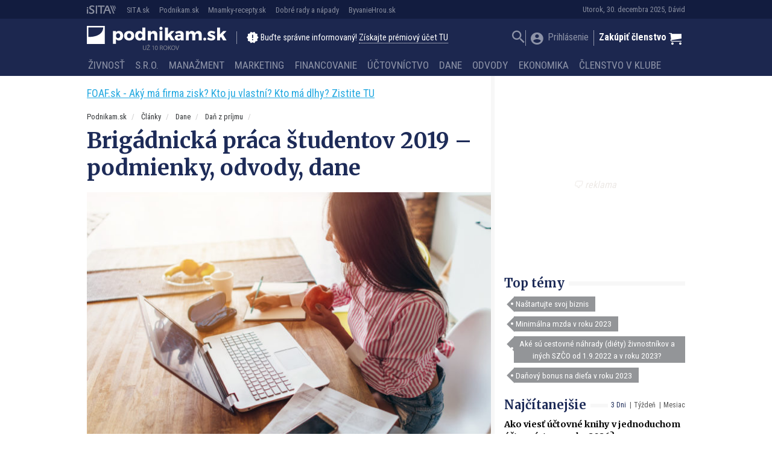

--- FILE ---
content_type: text/html; charset=utf-8
request_url: https://www.google.com/recaptcha/api2/aframe
body_size: 265
content:
<!DOCTYPE HTML><html><head><meta http-equiv="content-type" content="text/html; charset=UTF-8"></head><body><script nonce="0hqK0uMIQ_go4dJKn1uHiQ">/** Anti-fraud and anti-abuse applications only. See google.com/recaptcha */ try{var clients={'sodar':'https://pagead2.googlesyndication.com/pagead/sodar?'};window.addEventListener("message",function(a){try{if(a.source===window.parent){var b=JSON.parse(a.data);var c=clients[b['id']];if(c){var d=document.createElement('img');d.src=c+b['params']+'&rc='+(localStorage.getItem("rc::a")?sessionStorage.getItem("rc::b"):"");window.document.body.appendChild(d);sessionStorage.setItem("rc::e",parseInt(sessionStorage.getItem("rc::e")||0)+1);localStorage.setItem("rc::h",'1767127762322');}}}catch(b){}});window.parent.postMessage("_grecaptcha_ready", "*");}catch(b){}</script></body></html>

--- FILE ---
content_type: application/javascript; charset=utf-8
request_url: https://fundingchoicesmessages.google.com/f/AGSKWxXYJ3dalNUNKYmfJleTxXbPcs5Q6mT6DLogSabEckrVm2yEj9gAEOlsUFAwku-mMuHex7N0yOVldODcXUaZ-IqvMGucoXK5x0A0gk4rlg_2NotsAHTXlwmgCdM2Ch4mqag_bYjKlPRPE6dscmAxyE4ELwPZLnN4KczjVDNbYDWu4hX_B80vYT-CmoYH/_/ad-topbanner-/ads/?id=/ads_1.-adsscript./fastclick728.
body_size: -1287
content:
window['7c90b46a-dfe9-4d4a-bc34-a72e64b98c32'] = true;

--- FILE ---
content_type: application/javascript; charset=utf-8
request_url: https://podnikam.sk/app/plugins/eventON/assets/js/maps/eventon_init_gmap.js?ver=1.0
body_size: 166
content:
/*
	INITIATE google gmaps on web page
	version: 0.2
*/

	
var geocoder;
var test =3;

function getGeocoder(){
	return geocoder;
}

function initialize(map_canvas_id, address,mapformat, zoom_level, location_type, scrollwheel, styles, iconURL) {
	var map;

	console.log(map_canvas_id);
	geocoder = new google.maps.Geocoder();
			
	var latlng = new google.maps.LatLng(45.524732, -122.677031);

	if(scrollwheel==false ){
		var myOptions = {			
			center: latlng,	
			mapTypeId:mapformat,	
			zoom: zoom_level,	
			scrollwheel: false,
			styles: styles,
			zoomControl:true,
			draggable:false
		}
	}else{
		var myOptions = {	
			center: latlng,	
			mapTypeId:mapformat,	
			zoom: zoom_level,
			styles: styles,
			zoomControl:true
		}
	}
	
	
	var map_canvas = document.getElementById(map_canvas_id);
	map = new google.maps.Map(map_canvas, myOptions);
	
	
	// address from latlng
	if(location_type=='latlng'){
		var latlngStr = address.split(",",2);
		var lat = parseFloat(latlngStr[0]);
		var lng = parseFloat(latlngStr[1]);
		var latlng = new google.maps.LatLng(lat, lng);
		
		geocoder.geocode({'latLng': latlng}, function(results, status) {
			if (status == google.maps.GeocoderStatus.OK) {
				
				var marker = new google.maps.Marker({
					map: map,
					position: latlng,
					icon: iconURL
				});
				//map.setCenter(results[0].geometry.location);
				map.setCenter(marker.getPosition());
				//console.log(results[0].geometry.location);
			} else {				
				document.getElementById(map_canvas_id).style.display='none';
			}
		});
		
	}else if(address==''){
		//console.log('t');
	}else{
		geocoder.geocode( { 'address': address}, function(results, status) {
			if (status == google.maps.GeocoderStatus.OK) {		
				//console.log('map '+results[0].geometry.location);
				map.setCenter(results[0].geometry.location);
				var marker = new google.maps.Marker({
					map: map,
					position: results[0].geometry.location,
					icon: iconURL
				});				
				
			} else {
				document.getElementById(map_canvas_id).style.display='none';				
			}
		});
	}
	
	
}




--- FILE ---
content_type: image/svg+xml
request_url: https://podnikam.sk/app/themes/amp-podnikam/dist/images/footer/podnikam-logo-inverted.svg
body_size: 930
content:
<svg version="1.1" id="Layer_1" xmlns="http://www.w3.org/2000/svg" x="0" y="0" width="359.851" height="47.005" viewBox="0 0 359.851 47.005" xml:space="preserve"><g fill="#FFF"><path d="M93.492 26.066c0 7.324-4.377 12.192-11.121 12.192-3.126 0-5.672-1.25-7.369-3.483v11.88h-7.727V13.917h7.727v3.171c1.697-2.188 4.153-3.439 7.19-3.439 6.789.001 11.3 4.958 11.3 12.417zm-7.772-.224c0-3.662-2.188-6.252-5.404-6.252-3.126 0-5.315 2.59-5.315 6.252 0 3.752 2.188 6.298 5.315 6.298 3.216 0 5.404-2.591 5.404-6.298zM121.946 25.932c0 7.414-5.27 12.326-13.13 12.326-7.905 0-13.176-4.912-13.176-12.326s5.271-12.282 13.176-12.282c7.86 0 13.13 4.868 13.13 12.282zm-18.535.089c0 3.752 2.188 6.253 5.404 6.253 3.171 0 5.359-2.501 5.359-6.253 0-3.707-2.188-6.253-5.359-6.253-3.215 0-5.404 2.546-5.404 6.253zM150.355 37.991h-7.727V34.82c-1.697 2.233-4.154 3.483-7.235 3.483-6.789 0-11.255-5.002-11.255-12.461 0-7.369 4.421-12.237 11.076-12.237 3.171 0 5.717 1.25 7.414 3.484V4.851h7.727v33.14zm-7.726-11.97c0-3.707-2.144-6.253-5.359-6.253-3.216 0-5.36 2.546-5.404 6.253.044 3.707 2.188 6.298 5.404 6.298 3.215 0 5.359-2.591 5.359-6.298zM181.31 22.805v15.186h-7.682V24.95c0-2.814-1.653-4.556-4.243-4.556-2.814 0-4.6 2.01-4.913 4.868v12.729h-7.727V13.917h7.727v3.931c1.697-2.814 4.466-4.243 8.04-4.288 5.314.001 8.798 3.618 8.798 9.245zM194.757 6.995c0 2.412-1.697 4.109-4.064 4.109s-4.064-1.697-4.064-4.109c0-2.367 1.697-4.064 4.064-4.064s4.064 1.697 4.064 4.064zm-7.95 30.996V13.917h7.682V37.99h-7.682zM208.649 31.425v6.565h-7.727V4.851h7.727v17.508l7.95-8.441h8.754l-8.843 9.245 9.111 14.828h-9.156l-5.226-9.29-2.59 2.724zM249.206 22.269v15.722h-7.548v-2.77c-1.563 2.055-4.109 3.127-7.369 3.127-5.137 0-8.263-3.127-8.263-7.548 0-4.556 3.26-7.235 9.245-7.28h6.342v-.357c0-2.367-1.563-3.796-4.689-3.796-2.01 0-4.645.715-7.19 2.01l-2.188-5.092c3.752-1.742 7.146-2.724 11.166-2.724 6.608 0 10.449 3.26 10.494 8.708zm-7.593 7.549v-2.145h-4.868c-2.322 0-3.483.805-3.483 2.591 0 1.742 1.25 2.858 3.395 2.858 2.411.001 4.465-1.339 4.956-3.304zM295.524 22.805v15.186h-7.683V24.95c0-2.858-1.607-4.601-4.152-4.601-2.904.089-4.69 2.456-4.69 5.717v11.925h-7.727V24.95c0-2.858-1.563-4.601-4.108-4.601-2.948.089-4.779 2.456-4.779 5.717v11.925h-7.682V13.917h7.682v3.975c1.652-2.858 4.422-4.288 7.949-4.332 3.932 0 6.834 2.054 8.04 5.449 1.563-3.573 4.511-5.404 8.485-5.449 5.271.001 8.665 3.618 8.665 9.245zM307.097 34.596c0 2.233-1.563 3.752-3.752 3.752-2.188 0-3.707-1.519-3.707-3.752 0-2.188 1.52-3.707 3.707-3.707 2.19 0 3.752 1.519 3.752 3.707zM330.413 16.285l-2.636 5.002c-2.902-1.563-5.582-2.412-7.592-2.412-1.385 0-2.367.536-2.367 1.653 0 3.305 12.684 1.697 12.639 10.094 0 4.957-4.332 7.682-10.138 7.682-4.02 0-7.905-1.161-10.809-3.395l2.456-4.912c2.725 1.92 5.852 2.992 8.531 2.992 1.519 0 2.635-.536 2.635-1.652 0-3.528-12.461-1.697-12.416-10.139 0-4.958 4.198-7.637 9.781-7.637 3.484 0 6.968.982 9.916 2.724zM342.742 31.425v6.565h-7.727V4.851h7.727v17.508l7.95-8.441h8.754l-8.843 9.245 9.111 14.828h-9.156l-5.226-9.29-2.59 2.724z"/></g><path fill="#FFF" d="M0 47.005h46.306V.698H0v46.307zM4 4.698h38.244c-.403 6.31-2.743 11.473-6.972 15.368C25.834 28.76 9.466 29.124 4 28.992V4.698z"/></svg>

--- FILE ---
content_type: application/javascript; charset=utf-8
request_url: https://podnikam.sk/app/themes/amp-podnikam/dist/scripts/show_ads.js
body_size: -457
content:
/**
 This file exists, because of collecting data of
 Adblock users to Google Analytics
 */
var canRunAds = true;

--- FILE ---
content_type: application/javascript; charset=utf-8
request_url: https://podnikam.sk/app/themes/base/lib/vendor/bj-lazy-load/js/bj-lazy-load.js?ver=3
body_size: 2325
content:
"use strict";

var BJLL_options = BJLL_options || {};
var g_ntscRsysQueue = [];

function debounce(func, wait, immediate) {
  var timeout;
  return function () {
    var context = this, args = arguments;
    var later = function () {
      timeout = null;
      if (!immediate) {
        func.apply(context, args);
      }
    };
    var callNow = immediate && !timeout;
    clearTimeout(timeout);
    timeout = setTimeout(later, wait);
    if (callNow) {
      func.apply(context, args);
    }
  };
}


var BJLL = {

  _ticking: false,

  check: function () {

    if (BJLL._ticking) {
      return;
    }

    BJLL._ticking = true;

    if ('undefined' == typeof ( BJLL.threshold )) {
      if ('undefined' != typeof ( BJLL_options.threshold )) {
        BJLL.threshold = parseInt(BJLL_options.threshold);
      } else {
        BJLL.threshold = 200;
      }
    }

    var winH = document.documentElement.clientHeight;
    if (!winH) {
      if (typeof body === 'undefined') {
        BJLL._ticking = false;
        return;
      }
      winH = body.clientHeight;
    }

    var updated = false;

    // if(typeof document.getElementsByClassName !== "undefined") {
    var els = document.querySelectorAll('.lazy-hidden');

    [].forEach.call(els, function (el, index, array) {

      if (el.offsetParent === null) return;

      var instant = el.getAttribute('data-lazy-instant') && el.getAttribute('data-lazy-instant') == "true";
      var delay = el.getAttribute('data-lazy-delay') ? parseInt(el.getAttribute('data-lazy-delay')) : false;
      var afterID = el.getAttribute('data-lazy-after-id') ? el.getAttribute('data-lazy-after-id') : false;

      if (afterID) {
        var elAfterId = document.getElementById(afterID);
        if (jQueryTiny.hasClass(elAfterId, 'lazy-hidden')) {
          return;
        }
      }

      if (instant) {
        if (!delay) {
          // console.log(el, 'instant, nodelay');
          updated = BJLL.show(el);
        } else {
          setTimeout(function () {
            // console.log(el, 'instant, delay');
            updated = BJLL.show(el);
            if (updated) {
              BJLL.check();
            }
          }, delay);
        }
      } else {
        var elemRect = el.getBoundingClientRect();

        if (winH - elemRect.top + BJLL.threshold > 0) {
          if (!delay) {
            // console.log(el, 'noinstant, nodelay');
            updated = BJLL.show(el);
          } else {
            setTimeout(function () {
              // console.log(el, 'noinstant, delay');
              updated = BJLL.show(el);
              if (updated) {
                BJLL.check();
              }
            }, delay);
          }
        }
      }
    });

    BJLL._ticking = false;
    if (updated) {
      BJLL.check();
    }


  },

  show: function (el) {
    if (typeof el === 'undefined') return;

    var width = el.width;
    var that = this;
    var updated = false;

    var type = el.getAttribute('data-lazy-type');

    if ('image' != type && 'image-responsive' != type) {
      this.removeLazyPlaceolders(el);
    }

    if ('image' == type) {
      var src = el.getAttribute('data-lazy-src');
      this.imageLazyloaded(el, src, function () {
        that.removeLazyPlaceolders(el);
        if (null != el.getAttribute('data-lazy-srcset')) {
          el.setAttribute('srcset', el.getAttribute('data-lazy-srcset'));
        }

        updated = true;
      })
    } else if ('image-responsive' == type) {
      var srcset = el.getAttribute('data-lazy-srcset');
      if (srcset && null != srcset) {
        var srcsetArray = srcset.split(',');
        var sources = {};
        for (var i in srcsetArray) {
          if (typeof srcsetArray[i] === "string") {
            var source = srcsetArray[i].trim().split(" ");
            sources[parseInt(source[1])] = source[0];
          }
        }
        if (Object.keys(sources).length <= 1) {
          var src = el.getAttribute('data-lazy-src');
          this.imageLazyloaded(el, src, function () {
            that.removeLazyPlaceolders(el);
            updated = true;
          });
        } else {
          var src = null;
          var gotCorrect = false;
          for (var currentWidth in sources) {
            src = sources[currentWidth];

            if (currentWidth >= width) break;
          }

          this.imageLazyloaded(el, src, function () {
            that.removeLazyPlaceolders(el);
            updated = true;
          });
        }
      } else {
        var src = el.getAttribute('data-lazy-src');
        this.imageLazyloaded(el, src, function () {
          that.removeLazyPlaceolders(el);
          updated = true;
        });
      }

    } else if ('iframe' == type) {
      var s = el.getAttribute('data-lazy-src'),
        div = document.createElement('div');

      div.innerHTML = s;
      var iframe = div.firstChild;
      el.parentNode.replaceChild(iframe, el);

      updated = true;
    } else if ('facebook' == type && typeof FB !== 'undefined') {
      var html = el.getAttribute('data-html'),
        div = document.createElement('div');

      div.innerHTML = html;
      // console.log(el, div, 'facebook');
      if(typeof el.parentNode !== 'undefined' && el.parentNode) {
          var facebook = div.firstChild;
          el.parentNode.replaceChild(facebook, el);
          FB.XFBML.parse();
      }
      updated = true;
    } else if ('disqus' == type) {
      updated = true;
      var disqus_shortname = el.getAttribute('data-lazy-shortname');

      var dsq = document.createElement('script');
      dsq.type = 'text/javascript';
      dsq.async = true;
      dsq.src = '//' + disqus_shortname + '.disqus.com/embed.js';
      (document.getElementsByTagName('head')[0] || document.getElementsByTagName('body')[0]).appendChild(dsq);

      updated = true;
    } else if ('adocean' == type) {
      if (typeof ado === "object") {
        var id = el.getAttribute('id');
        var master = el.getAttribute('data-lazy-master');
        ado.slave(id, {myMaster: master});
        updated = true;
      }
    } else if ('adserver' == type) {
      var id = el.getAttribute('data-lazy-revive-zoneid');
      if (id) {
        var reviveId = el.getAttribute('data-revive-id');
        el.removeAttribute('data-lazy-revive-zoneid');
        el.setAttribute('data-revive-zoneid', id);

        var adserverIntervalFunction = function () {
          if (typeof window.reviveAsync !== 'undefined') {
            window.reviveAsync[reviveId].done = false;
            window.reviveAsync[reviveId].start();
          }
        };
        var interval = setInterval(adserverIntervalFunction, 200);
        adserverIntervalFunction();
      }
      updated = true;
    } else if ('inres' == type && typeof $ !== "undefined" && typeof g_ntscRsysProcess !== 'undefined') {
      var $ad = $(el);
      var id = $ad.attr("id");
      var inresId = $ad.attr("js-InresID");
      var inresDep = $ad.attr("js-InresDep");

      g_ntscRsysQueue.push([id, inresId, null, inresDep]);
      g_ntscRsysProcess();

      updated = true;
    }

    if (updated) {
      el.className = el.className.replace(/(?:^|\s)lazy-hidden(?!\S)/g, '');

      if (typeof el.addEventListener !== "undefined") {
        BJLL.customEvent(el, 'lazyloaded');
      }
    }

    return updated;
  },


  imageLazyloaded: function (el, src, fn) {
    var img = new Image();
    var timeout = null;
    img.onload = function () {
      clearTimeout(timeout);
      fn ? fn() : null;
      el.src = src;
    }
    img.src = src;

    timeout = setTimeout(function () {
      var $el = $(el);
      var $placeholder = $el.next();
      if ($placeholder.hasClass('lazy-preloader-wrap')) {
        $placeholder.addClass('lazy-preloader-error');
        var text = ''
        if ($placeholder.width() > 280) {
          text = 'Obrázok sa načítava, ak sa nenačíta, prosím obnovte stránku';
        } else {
          text = '⛔';
        }
        $placeholder.attr('js-LazyMessage', text)
      }
    }, 10000);
  },

  removeLazyPlaceolders: function (el) {

    el.className = el.className.replace(/(?:^|\s)animated(?!\S)/g, '');
    el.className = el.className.replace(/(?:^|\s)flasheasy(?!\S)/g, '');
    el.className = el.className.replace(/(?:^|\s)lazy-fancy-hidden(?!\S)/g, '');

    var elNext = jQueryTiny.next(el);
    if (elNext && jQueryTiny.hasClass(elNext, 'lazy-preloader-wrap')) {
      jQueryTiny.remove(elNext);
    }

    var dominantColor = el.getAttribute('data-dominant-color');
    if (dominantColor) {
      if (el.parentNode.tagName == 'A' || el.parentNode.tagName == 'a') {
        el.parentNode.style.background = dominantColor;
      }
    }
  },


  customEvent: function (el, eventName) {
    var event;

    if (document.createEvent) {
      event = document.createEvent("HTMLEvents");
      event.initEvent(eventName, true, true);
    } else {
      event = document.createEventObject();
      event.eventType = eventName;
    }

    event.eventName = eventName;

    if (document.createEvent) {
      el.dispatchEvent(event);
    } else {
      el.fireEvent("on" + event.eventType, event);
    }
  }

};

var jQueryTiny = {
  next: function (el) {
    if (!el) {
      return false;
    }

    do {
      el = el.nextSibling;
    } while (el && el.nodeType !== 1);
    return el;
  },
  hasClass: function (el, className) {
    if (!el) {
      return false;
    }
    var hasClass = false;
    if (el.classList) {
      hasClass = el.classList.contains(className);
    } else {
      hasClass = new RegExp('(^| )' + className + '( |$)', 'gi').test(el.className);
    }
    return hasClass;
  },
  remove: function (el) {
    if (el) {
      el.parentNode.removeChild(el);
    }
  }
};


if (typeof window.addEventListener !== "undefined") {
  // check is debounced, because it chops on scrolling
  window.addEventListener('load', debounce(BJLL.check,100), false);
  window.addEventListener('scroll', debounce(BJLL.check,100), false);
  window.addEventListener('resize', debounce(BJLL.check,100), false);
  document.getElementsByTagName('body').item(0).addEventListener('post-load', debounce(BJLL.check,100), false);
} else {
  // if its IE8
  window.attachEvent('onload', BJLL.check)
  window.attachEvent('onscroll', BJLL.check)
  window.attachEvent('onresize', BJLL.check)
}

setTimeout(function () {
  BJLL.check();
}, 50);

// when something makes bug, it will restart lazy loading
window.onerror = function () {
  setTimeout(function () {
    BJLL._ticking = false;
    BJLL.check();
  }, 100);
};


--- FILE ---
content_type: image/svg+xml
request_url: https://podnikam.sk/app/themes/amp-podnikam/dist/images/footer/webnoviny-logo-inverted.svg
body_size: 1913
content:
<svg version="1.1" id="Layer_1" xmlns="http://www.w3.org/2000/svg" x="0" y="0" width="213.309" height="34.856" viewBox="2.287 19.584 213.309 34.856" xml:space="preserve"><g fill="#FFF"><path d="M21.572 34.167c-.772 2.418-1.545 4.835-2.316 7.254-.548 1.718-1.118 3.43-1.624 5.16-.17.582-.445.787-1.044.776-1.806-.032-3.615-.048-5.42.007-.736.022-1.044-.226-1.259-.926-1.679-5.477-3.423-10.935-5.087-16.416-.305-1.005-.653-1.68-1.847-1.432-.192.04-.41-.046-.688-.084v-5.722h12.418v5.794h-2.644l1.94 7.351.207.036c.128-.343.268-.683.383-1.031 1.24-3.762 2.496-7.518 3.698-11.292.234-.734.574-1.017 1.348-.984a48.55 48.55 0 0 0 4.038.001c.756-.03 1.108.216 1.346.963 1.224 3.841 2.511 7.661 3.778 11.488.098.295.214.583.421 1.146l2.046-7.637h-2.585v-5.876h12.41v5.698c-.081.049-.113.085-.138.081-1.775-.276-2.227.79-2.66 2.268-1.519 5.192-3.214 10.332-4.791 15.507-.252.828-.619 1.11-1.483 1.073a64.726 64.726 0 0 0-5.1-.003c-.751.026-1.043-.258-1.254-.942-1.263-4.085-2.569-8.157-3.861-12.234a9.612 9.612 0 0 0-.232-.024zM108.49 47.19c-1.965 0-3.764.032-5.56-.031-.305-.011-.644-.383-.886-.66-2.839-3.26-5.664-6.531-8.484-9.807-.22-.256-.37-.572-.552-.861l-.356.226c0 1.541-.021 3.082.026 4.621.006.192.349.489.576.533.439.085.905.025 1.431.025v5.873H82.919v-5.871c.524 0 1.053.073 1.546-.029.274-.056.697-.401.699-.619.042-3.93.031-7.86.031-11.907l-2.277-.155v-5.775c.37-.027.74-.076 1.111-.078 1.984-.008 3.969.022 5.952-.017.704-.014 1.17.219 1.621.762 2.763 3.324 5.561 6.618 8.349 9.921.248.294.507.578.907 1.031v-5.704l-1.927-.138v-5.748c.307-.037.608-.104.91-.104 3.295-.008 6.591.017 9.886-.02.815-.009 1.148.217 1.106 1.075a38.442 38.442 0 0 0 0 3.719c.041.857-.214 1.27-1.123 1.156-.345-.043-.701-.007-1.221-.007l.001 18.589zM68.203 46.228l-.137.91h-9.2v-5.719c.096-.061.151-.125.211-.13 1.863-.162 1.863-.161 1.863-2.111 0-3.401.004-6.801-.002-10.202-.003-1.511.176-1.492-1.394-1.482-.204.001-.408-.046-.671-.078V21.64h9.232v8.621c2.633-1.493 5.24-1.772 7.942-.733 1.86.715 3.273 1.967 4.294 3.644 2.155 3.538 1.659 8.374-1.166 11.564-1.972 2.226-6.105 4.075-10.972 1.492zm-.069-8.083c0 .635-.032 1.273.015 1.904.021.286.118.668.321.823 1.229.936 2.616 1.256 4.074.651 1.321-.547 2.024-1.623 2.089-3.05.072-1.575-.501-2.861-1.985-3.551-1.317-.613-2.594-.34-3.843.337-1.072.581-.54 1.548-.667 2.357-.028.172-.005.352-.004.529zM215.596 29.456v5.697c-.134.066-.203.132-.256.121-1.932-.414-2.674.795-3.429 2.282-1.698 3.343-3.548 6.61-5.333 9.908-.164.304-.311.617-.517 1.027l1.582.159v5.79h-13.468v-5.863c1.176 0 2.335.008 3.494-.002 1.163-.01 2.097-1.539 1.524-2.535a786.717 786.717 0 0 0-5.883-10.09c-.186-.313-.677-.547-1.062-.614-.582-.103-1.195-.027-1.877-.027v-5.874h11.75v5.799l-1.222.16 2.26 4.255 2.191-4.253-1.239-.155v-5.787c3.8.002 7.573.002 11.485.002zM177.442 41.188l2.054.107v5.814h-11.29V41.39c.083-.046.14-.103.202-.107 1.836-.135 1.836-.134 1.836-2.035 0-.921-.059-1.848.016-2.763.077-.929-.223-1.329-1.178-1.184-.268.041-.551-.023-.899-.043v-5.804h9.169l.191 1.015c1.916-1.511 4.037-1.878 6.28-1.417 3.079.632 5.131 2.998 5.361 6.174.112 1.552.124 3.12.05 4.674-.051 1.063.246 1.538 1.349 1.351.2-.034.417.025.717.049v5.838h-9.172c-.021-.358-.06-.729-.06-1.101-.003-2.764.014-5.529-.001-8.293-.006-1.018-.359-1.917-1.34-2.355-.979-.437-1.952-.264-2.79.407-.224.179-.467.496-.475.756-.043 1.514-.02 3.03-.02 4.636zM141.582 29.449v5.743l-1.184.23 2.038 4.687 2.121-4.705-1.247-.172v-5.785h11.354v5.808c-.229.019-.443.085-.635.045-1.866-.385-2.717.541-3.426 2.19-1.297 3.019-2.886 5.911-4.295 8.883-.31.653-.671.858-1.368.837a71.689 71.689 0 0 0-4.994.004c-.731.029-1.05-.252-1.347-.873-1.606-3.349-3.283-6.665-4.875-10.02-.373-.786-.826-1.129-1.691-1.026-.585.069-1.185.013-1.84.013v-5.86l11.389.001zM57.756 41.074c-.295 1.891-1.187 3.327-2.565 4.474-3.798 3.162-10.835 2.659-14.065-1.085-2.71-3.142-2.98-6.759-1.401-10.447 1.479-3.454 4.397-4.935 8.052-5.08 3.16-.125 5.974.702 8.094 3.189 1.931 2.264 2.256 4.939 1.898 7.864H46.237c.049 1.894 2.281 3.014 3.939 1.857 1.076-.751 2.118-.775 3.266-.773 1.414.003 2.827.001 4.314.001zm-11.581-4.949h4.667c-.242-1.428-.996-2.189-2.157-2.229-1.268-.045-2.105.666-2.51 2.229z"/><path d="M120.108 47.698c-7.162.02-11.812-6.374-9.324-12.894 1.278-3.347 3.886-5.195 7.336-5.722 3.987-.609 7.601.25 10.13 3.662 2.218 2.993 2.386 6.327.838 9.651-1.52 3.263-4.289 4.866-7.813 5.241-.387.042-.778.043-1.167.062zm3.402-9.349c.009-1.928-1.491-3.473-3.377-3.477-1.947-.004-3.484 1.474-3.493 3.36-.009 1.951 1.45 3.499 3.325 3.529 2.009.031 3.536-1.438 3.545-3.412zM157.448 35.361l-1.962-.098v-5.799h9.232v11.701l2.086.135v5.816h-11.336v-5.82l1.98-.099v-5.836zM156.887 23.638a3.996 3.996 0 0 1 4.031-4.054c2.359.005 4.194 1.685 4.232 3.872.038 2.216-1.868 4.084-4.161 4.079-2.222-.005-4.084-1.773-4.102-3.897z"/></g></svg>

--- FILE ---
content_type: application/javascript; charset=utf-8
request_url: https://podnikam.sk/app/plugins/eventon-full-cal/assets/fc_script.js?ver=1.1.1
body_size: 4469
content:
/**
 * Main javascript for fullCal addon for eventon
 * @version 0.10
 * @updated 2.2.22  
 */
jQuery(document).ready(function($){	
	init();		
	
	// INITIATE script
		function init(){
			append_popup_codes();
			$('.eventon_fullcal').each(function(){
				obj = $(this);
				evCal =obj.closest('.ajde_evcal_calendar');
				var strip = obj.find('.evofc_months_strip');
				var width = parseInt(strip.width());

				var cal_width = obj.width();
				
				strip.width(width*3);				

				evofc_add_dots(obj);

				var multiplier = strip.attr('data-multiplier');
					
				if(multiplier<0){
					strip.width(cal_width*3).css({'margin-left':(multiplier*cal_width)+'px'});					
				}
				obj.find('.evofc_month').width(cal_width);

				// if grid ux set to lightbox update cal ux
					evoData =evCal.find('.evo-data');
					if(evoData.attr('data-ux_val')!=4 && evoData.attr('data-grid_ux')==2){
						evoData.attr({'data-ux_val':3});
					}
				
			});

			// fix ratios for resizing the calendar size
				$( window ).resize(function() {
					$('.eventon_fullcal').each(function(){
						var cal_width = $(this).width();
						var strip = $(this).find('.evofc_months_strip');
						var multiplier = strip.attr('data-multiplier');
						
						if(multiplier<0){
							strip.width(cal_width*3).css({'margin-left':(multiplier*cal_width)+'px'});					
						}
						$(this).find('.evofc_month').width(cal_width);
					});
				});
		}
	
	// lightbox
		function append_popup_codes(){
			var popupcode = "<div class='evofc_lightbox evo_popup evoLB' data-cal_id=''>";
				popupcode += "<div class='evo_content_in'>";
					popupcode += "<div class='evo_content_inin'>";
						popupcode += "<div class='evo_lightbox_content'>";
							popupcode += "<a class='evolbclose_fc'>X</a>";
							popupcode += "<div class='evofc_lightbox_body eventon_events_list evcal_eventcard'></div>";
						popupcode += "</div>";
					popupcode += "</div>";
				popupcode += "</div>";
			popupcode += "</div>";
			$('body').append(popupcode);

			// /var popupcode = "<div class='evoFC_popup evoLB' style='display:none' data-cal_id=''><div class='evoFC_popin'><a class='evopopclose'>X</a><div class='evoFC_pop_body  eventon_events_list evcal_eventcard'></div></div></div><div class='evoFC_popbg' style='display:none'></div>";
			// /$('body').append(popupcode);
		}		
		

		// close popup
			$('body').on('click','.evolbclose_fc', function(){				
				closing_lightbox();				
			});

			// close with click outside popup box when pop is shown
				$(document).mouseup(function (e){
					var container=$('.evofc_lightbox_body');
					
					if (!container.is(e.target) // if the target of the click isn't the container...
						&& e.pageX < ($(window).width() - 30)
					&& container.has(e.target).length === 0) // ... nor a descendant of the container
					{					
						closing_lightbox();
					}				
				});
				function closing_lightbox(){
					if(!$('.evofc_lightbox').hasClass('show')) return false;

					if($('.evofc_lightbox').hasClass('notfocus')) return false;

					$('.evofc_lightbox').removeClass('show');
					setTimeout( function(){ 
						$('body').find('.evofc_lightbox_body').html('')
							.attr('class','evofc_lightbox_body eventon_events_list evo_pop_body evcal_eventcard'); 
						$('body').removeClass('evo_overflow');
					}, 500);
				}

		// LIGHTBOX functionsx
			function prepair_popup(){
				$('.evofc_lightbox_body').html('');
			}			
			function show_popup(cal_id){
				rtl = ($('#'+cal_id).find('.evo-data').attr('data-rtl')=='yes')?'evortl':'';
				$('.evofc_lightbox').addClass('show '+rtl).attr('data-cal_id',cal_id);
				$('body').addClass('evo_overflow');
			}			
			function appendTo_popup(content){
				$('.evofc_lightbox_body').html(content);
			}

			// clicking lightbox events from eventlist lightobx on fc
				$('.evofc_lightbox_body').on('click','.desc_trig',function(){
					$('.evofc_lightbox').addClass('notfocus');
				});
				$('body').on('lightbox_event_closing',function(){
					$('.evofc_lightbox').removeClass('notfocus');
				});
	
	// go to today
		$('body').on('evo_goto_today', function(index, calid, evo_data){
			if($('#'+calid).hasClass('evoFC'))	
				eventon_fc_get_new_days($('#'+calid).find('.calendar_header'),'','','jumper');
		});

	// click on a day
		if(is_mobile()){
			if(is_android()){
				$('.evofc_months_strip').on( 'click','.eventon_fc_days .evo_fc_day',function(){
					clickon_day($(this));
				});	
			}else{
				$('.evofc_months_strip').on( 'tap','.eventon_fc_days .evo_fc_day',function(){
					clickon_day($(this));
				});	
			}			
		}else{
			$('.evofc_months_strip').on( 'click','.eventon_fc_days .evo_fc_day',function(){
				clickon_day($(this));
			});			
		}
		function clickon_day(obj){
			if( !obj.hasClass('evo_fc_empty')){
				var new_day = obj.attr('data-day');
				var nest = obj.parent();
						
				var cal_id = obj.closest('.ajde_evcal_calendar').attr('id');
				nest.find('.evo_fc_day').removeClass('on_focus');					
				nest.find('.evo_fc_day[data-day='+new_day+']').addClass('on_focus');
				
				// update the calendar according to the new date selection
				ajax_update_month_events(cal_id, new_day);
			}
		}

		// scroll down to events list
			function focus_eventslist(cal){
				var toppos = cal.find('.calendar_header').offset();
				var grid = cal.find('.eventon_fullcal').height();
				//var win = $(window).scrollTop();

				var scroll = toppos.top+grid;
				//console.log(toppos.top+' '+ win+' '+grid+' '+scroll);

				$('html, body').animate({scrollTop: scroll});
			}

	// click on a day of the week 
		$('.evofc_months_strip').on('click', '.eventon_fc_daynames .evo_fc_day',function(){
			var dow = $(this).data('dow');
			$('.evo_fc_day').removeClass('highl');
			
			$(this).addClass('highl').closest('.evofc_month ').find('.eventon_fc_days').find('p[data-dow='+dow+']')
				.addClass('highl');
			
		});
	
	// AJAX when changing date
		function ajax_update_month_events(cal_id, new_day){
			var ev_cal = $('#'+cal_id);

			if(ev_cal.hasClass('evoFC')){
				// Initial values
					var new_date_el = ev_cal.find('#evcal_head .evoFC_val'),
						new_day_ =1;
					if(!new_date_el.hasClass('mo1st')){	new_day_ = new_day;	}	

					var cal_head = ev_cal.find('.calendar_header'),
						evodata = ev_cal.find('.evo-data'),
						evcal_sort = cal_head.siblings('div.evcal_sort'),
						sort_by=evcal_sort.attr('sort_by'),
						LoadFullMonth = ev_cal.find('.cal_arguments').attr('data-load_fullmonth');

					// change load all month status temporarily
						ev_cal.find('.cal_arguments').attr('data-load_fullmonth','no');
					
					// change values to new in ATTRs
					evodata.attr({'data-cday':new_day});	
					
					var data_arg = {
						action: 		'the_ajax_hook',
						sort_by: 		sort_by, 			
						fc_focus_day: 	new_day,
						direction: 		'none',
						filters: 		ev_cal.evoGetFilters(),
						shortcode: 		ev_cal.evo_shortcodes(),
						evodata: 		ev_cal.evo_getevodata()
					};				
				
				$.ajax({
					beforeSend: function(){
						ev_cal.find('.eventon_events_list').slideUp('fast');
						ev_cal.find('#eventon_loadbar').show().css({width:'0%'}).animate({width:'100%'});
						prepair_popup();
					},
					type: 'POST',
					url:the_ajax_script.ajaxurl,
					data: data_arg,
					dataType:'json',
					success:function(data){
						
						// Open events as a lightbox from grid
						if(evodata.attr('data-grid_ux')==2) {
							appendTo_popup(data.content);

							// close open event card
							$('.evofc_lightbox_body').find('.event_description').each(function(){
								$(this).hide().removeClass('open');
							});

							show_popup(cal_id);
						}else{
							ev_cal.find('.eventon_events_list').html(data.content);
							ev_cal.find('.eventon_other_vals').val(new_day_);
						}
						
					},complete:function(){
						// reset load full month status
						ev_cal.find('.cal_arguments').attr('data-load_fullmonth',LoadFullMonth);

						if(evodata.attr('data-grid_ux')!=2) {
							ev_cal.find('.eventon_events_list').delay(300).slideDown();
						}
						ev_cal.find('#eventon_loadbar').css({width:'100%'}).fadeOut();	
						
						// Load google maps if they are to be shown on load
							if(evodata.data('evc_open')=='1'){
								ev_cal.find('.desc_trig').each(function(){
									$(this).evoGenmaps({'fnt':2,'delay':400});
								});
							}

						// focus to event list
						if(evodata.attr('data-grid_ux')==1){
							focus_eventslist(ev_cal);
						}
					}
				});
			}
			
		}
	
	// click on filter sorting
		$('.eventon_filter_dropdown').on( 'click','p',function(){
			var cal_head = $(this).closest('.eventon_sorting_section').siblings('.calendar_header');
			eventon_fc_get_new_days(cal_head,'','');
		});

	// MONTH JUMPER
		$('.evo_j_dates').on('click','a',function(){
			var container = $(this).closest('.evo_j_container');
			if(container.attr('data-m')!==undefined && container.attr('data-y')!==undefined){
				
				var cal_head = $(this).closest('.calendar_header');
				var evo_dv = cal_head.find('.eventon_other_vals').length;

				if(evo_dv>0)
					eventon_fc_get_new_days(cal_head,'','','jumper');
			}
		});

	// MONTH switching		
		//$('.evcal_btn_prev').on('swiperight', function(){
		$('body').on('click','.evcal_btn_prev', function(){
			var cal_head = $(this).parents('.calendar_header');

			if($(this).closest('.ajde_evcal_calendar').hasClass('evoFC')){
				eventon_fc_get_new_days(cal_head,'prev','');
			}
		});			
		
		$('body').on('click','.evcal_btn_next',function(){	
			var cal_head = $(this).parents('.calendar_header');
			if($(this).closest('.ajde_evcal_calendar').hasClass('evoFC')){
				eventon_fc_get_new_days(cal_head,'next','');
			}
		});
		
	// update the days list for new month
		function eventon_fc_get_new_days(cal_header, change, cday, type){
			
			var cal_id = cal_header.closest('.ajde_evcal_calendar').attr('id');
			var cal = $('#'+cal_id);
			

			// run this script only on calendars with Fullcal
			if(cal.hasClass('evoFC')){

				var cal_head = cal.find('.calendar_header');
				var evodata = cal.find('.evo-data');

				// get object values
				var cur_m = parseInt(evodata.attr('data-cmonth'));
				var cur_y = parseInt(evodata.attr('data-cyear'));
				
				
				// new dates
				var new_date_el = cal_header.find('.eventon_other_vals');
				var new_d =1;
				if(!new_date_el.hasClass('mo1st')){
					new_d = (cday=='')? new_date_el.val(): cday;	
				}
				
				
				// direction based values
				if(change=='next'){
					var new_m = (cur_m==12)?1: cur_m+ 1 ;
					var new_y = (cur_m==12)? cur_y+1 : cur_y;
				}else if(change=='prev'){
					var new_m = (cur_m==1)?12:cur_m-1;
					var new_y = (cur_m==1)?cur_y-1:cur_y;
				}else{
					var new_m =cur_m;
					var new_y = cur_y;
				}
				
				// AJAX data array
				var data_arg = {
					action: 	'evo_fc',
					next_m: 	new_m,	
					next_y: 	new_y,
					next_d: 	new_d,
					change: 	change,
					filters: 		cal.evoGetFilters(),
					shortcode: 		cal.evo_shortcodes(),
				};
				
				var this_section = cal_header.parent().find('.eventon_fc_days');
				var strip = cal_header.parent().find('.evofc_months_strip');
				
				// animation
				var cur_margin = parseInt(strip.css('marginLeft'));
				var month_width = parseInt(strip.parent().width());
				var months = strip.find('.evofc_month').length;
				var super_margin;
				var pre_elems = strip.find('.focus').prevAll().length;
				var next_elems = strip.find('.focus').nextAll().length;
				
				$.ajax({
					beforeSend: function(){
						//this_section.slideUp('fast');
					},
					type: 'POST',
					url:the_ajax_script.ajaxurl,
					data: data_arg,
					dataType:'json',
					success:function(data){						
						
						// build out month grid animation
						if(change=='next' || type=='jumper'){
							if( months ==2 && next_elems==0){
								strip.find('.evofc_month:first-child').remove();
								strip.css({'margin-left':(cur_margin+month_width)+'px'});						
								super_margin = cur_margin;
								strip.append(data.month_grid);
								
							}else if(months== 2 && next_elems==1){
								super_margin = cur_margin-month_width;
							}else{
								strip.append(data.month_grid);
								super_margin = cur_margin-month_width;
							}					
							
							strip.attr({'data-multiplier':'-1'}).find('.evofc_month').removeClass('focus');
							strip.find('.evofc_month:last-child').addClass('focus');
							
						}else if(change=='prev'){
							
							if(months==2 && pre_elems==0){		

								strip.prepend(data.month_grid);
								strip.css({'margin-left':(cur_margin-month_width)+'px'});
								
								strip.find('.evofc_month:last-child').remove();
								super_margin =0;
								
								
							}else if(months== 2 && pre_elems==1){
								super_margin =0;
							}else{
								
								strip.prepend(data.month_grid);
								strip.css({'margin-left':(cur_margin-month_width)+'px'});
								//strip.find('.evofc_month:last-child').remove();
								super_margin = 0;
								
							}
							
							strip.attr({'data-multiplier':'+1'}).find('.evofc_month').removeClass('focus');
							strip.find('.evofc_month:first-child').addClass('focus');
							
						}else{
						// no month change filter change
							
							strip.find('.focus').replaceWith(data.month_grid);
							strip.find('.evofc_month[month='+new_m+']').addClass('focus');
						}

						strip.find('.evofc_month').width(month_width);
						
						// animate the month grid
						strip.delay(200).animate({'margin-left':super_margin+'px'}, 1300, 'easeOutQuint',function(){
							strip.find('.focus').siblings().remove();
							strip.css({'margin-left':'0'});
							strip.attr({'data-multiplier':'0'})
						});	
						
					},complete:function(){
						var cal = cal_header.parent().find('.eventon_fullcal');
						evofc_add_dots(cal);
					}
				});

			}
		}
	
	// tool tips on calendar dates
		$('.evofc_months_strip').on('mouseover' , '.has_events', function(){
			var obj = $(this),
				fullCal = obj.closest('.eventon_fullcal');

			if(obj.data('events')!=''){	

				if(fullCal.data('hover')=='numname'){
				// event names
					ed = $.parseJSON(obj.attr('data-ed'));	
					
					var eventNames= addition ='',
						titletip = fullCal.find('.evofc_title_tip'),
						events = obj.attr('data-events');
					
					titletip.find('.evofc_ttle_cnt').html(events);

					// event names
					$.each(ed.et, function(key, value){
						if(key>2){
							 addition ="<li>+ "+titletip.data('txt')+"</li>";
						}else{
							if(value != 'undefined'){
								color = ed.ec[key];
								eventNames += "<li><b style='background-color:#"+color+"'></b>"+value+"</li>";
							}
						}
					});
					eventNames += addition;
					titletip.find('.evofc_ttle_events').html(eventNames);

					var offs = obj.position();
					width = $('.eventon_fullcal').width();
					var dayh = obj.closest('.evofc_month').find('.eventon_fc_daynames')
						.height();

					BOXCOUNT = obj.data('cnt');
					
					if( BOXCOUNT<5 || (7<BOXCOUNT && BOXCOUNT<12) || (14<BOXCOUNT && BOXCOUNT<19) || (21<BOXCOUNT && BOXCOUNT<26) || BOXCOUNT>28){
						titletip.removeClass('lefter');
						leftOff = offs.left + obj.width();
						rightOFF = 'initial';
					}else{
						titletip.addClass('lefter');
						leftOff = 'initial';
						rightOFF = width- offs.left ;	
					}

					titletip.css({top: (offs.top+dayh), left:leftOff, right:rightOFF}).stop(true, false).fadeIn('fast');

				}else{ // just event count number
					var popup = obj.closest('.eventon_fullcal').find('.evoFC_tip');
					var offs = obj.position();
					var leftOff ='';

					var dayh = obj.closest('.evofc_month').find('.eventon_fc_daynames')
						.height();

					if(obj.data('cnt') %7 ==0){
						popup.addClass('leftyy');
						leftOff = offs.left - 17;
					}else{
						leftOff = offs.left + obj.width()+2;
					}
					
					popup.css({top: (offs.top+dayh), left:leftOff});
					popup.html( obj.data('events') ).stop(true, false).fadeIn('fast');
				}
			}
			
		}).mouseout(function(){
			if($(this).closest('.eventon_fullcal').data('hover')=='numname'){
				$('.evofc_title_tip').removeClass('lefter');
				$('.evofc_title_tip').stop(true, false).hide();
			}else{
				var popup = $(this).closest('.eventon_fullcal').find('.evoFC_tip');
				popup.removeClass('leftyy');			
				popup.stop(true, false).hide();
			}
		});
		
	// add dots for events
		function evofc_add_dots(cal){
			var strip = cal.find('.evofc_months_strip');
			color = strip.attr('data-color');
			heat = (strip.attr('data-heat')=='yes')? true: false;
			cal.find('.has_events').each(function(){
				var event_count = $(this).data('events');
				var elements ='';

				var ed = $.parseJSON($(this).attr('data-ed'));

				if(event_count>5){ // HARDCODED BY PAYTER
					elements = "<i></i><b>+ viac</b>";
				}else{
					for(x=0; x<event_count; x++){
						elements += "<i data-et='"+ed.et[x]+"' title='"+ed.et[x]+"'></i>";
					}
				}

				/**
				 * Event color with heat style
				 * @since 0.25  
				 */
				if(heat){
					opacity = 1-(1/(event_count+1));
					$(this).css({'background-color':'#'+color, 'opacity':opacity});
				}

				$(this).append('<span>'+elements+'</span>');
			});
		}
	
	// if mobile check
		function is_mobile(){
			return ( /Android|webOS|iPhone|iPad|iPod|BlackBerry|IEMobile|Opera Mini/i.test(navigator.userAgent) )? true: false;
		}
		function is_android(){
			var ua = navigator.userAgent.toLowerCase();
			return ( ua.indexOf("android") > -1)? true: false;
		}

});

--- FILE ---
content_type: application/javascript; charset=utf-8
request_url: https://podnikam.sk/app/themes/amp-podnikam/dist/scripts/main.js?ver=1543423456production
body_size: 37754
content:
"use strict";function _toConsumableArray(e){if(Array.isArray(e)){for(var t=0,n=Array(e.length);t<e.length;t++)n[t]=e[t];return n}return Array.from(e)}function _classCallCheck(e,t){if(!(e instanceof t))throw new TypeError("Cannot call a class as a function")}function _classCallCheck(e,t){if(!(e instanceof t))throw new TypeError("Cannot call a class as a function")}function _classCallCheck(e,t){if(!(e instanceof t))throw new TypeError("Cannot call a class as a function")}function debounce(e,t,n){var i;return function(){var a=this,r=arguments,o=function(){i=null,n||e.apply(a,r)},s=n&&!i;clearTimeout(i),i=setTimeout(o,t),s&&e.apply(a,r)}}function etargetLoad(e){var t=e.data("src"),n=e.attr("id");if(void 0===n)return!1;var i=n.replace("etargetScript","etargetPostload"),a=document.createElement("div");a.id=i;var r=document.getElementById(n);if(r){r.parentNode.appendChild(a);var o=i,s=n;if(document.getElementById(o)){var l=document.createElement("script");return l.src=t,void(document.getElementById(s)&&document.getElementById(o)&&(document.getElementById(s).parentNode.appendChild(l),document.getElementById(s).parentNode.removeChild(document.getElementById(s)),document.getElementById(o).parentNode.removeChild(document.getElementById(o))))}}}function amp_performace_check(){if("undefined"==typeof performance)return 1e4;var e=$.localStorage,t=e.get("amp-performace-check");if(t>60)return console.log(t,"duration"),t;for(var n=performance.now(),i=[],a=1e3;a-- >0;)for(var r=0;r<1e3;r++)i[r]=r*(r+1)/2;return t=parseInt(performance.now()-n),e.set("amp-performace-check",t),console.log(t,"duration"),t}function amp_navbar(){if($("html.no-flexbox").length||amp_performace_check()>20)return!1;var e=$("[am-Header]:not([am-Header~='position:static'])"),t=$("body");if(!e.length)return!1;var n=e.find("[am-TopBar]"),i=e.find("[am-Header-Container~='style:brand']"),a=e.find("[am-Header-Container~='style:nav']"),r=e.find("[am-Navbar~='mobile:absolute']"),o=function(e){var o=document.documentElement,s=(window.pageYOffset||o.scrollTop)-(o.clientTop||0);if(!0!==e&&s>0)return!1;var l=n.outerHeight(),c=i.outerHeight(),d=a.outerHeight(),u=c+d+l-1;t.css("padding-top",u);var h=parseInt($(window).innerHeight());r.css("max-height",h-u)};$(window).resize(debounce(o,500)),$(window).scroll(debounce(o,500)),o(!0),e.addAttrVal("am-Header","position","fixed");var s=function(){var e=$(window).scrollTop();$(window).scrollTop()>36?scrollPosPrev>e?t.addClass("header-scroll-up").removeClass("header-scroll-down").removeClass("header-scroll-top"):t.addClass("header-scroll-down").removeClass("header-scroll-up").removeClass("header-scroll-top"):t.addClass("header-scroll-top").removeClass("header-scroll-up").removeClass("header-scroll-down"),scrollPosPrev=e};$(window).scroll(s),s();var l=setInterval(function(){$(window).scrollTop()>700&&(clearInterval(l),e.addAttrVal("am-Header","facebook","show"))},1e3)}function amp_branding(){setTimeout(function(){var e=$("[am-Branding-Item~='center']");if(!e.length||"function"!=typeof e.get(0).getBoundingClientRect)return!1;var t=$("[am-Branding-Item~='left']"),n=$("[am-Branding-Item~='right']");if(!t.length||!n.length)return!1;var i=debounce(function(){e.get(0).getBoundingClientRect().top<0?(t.removeAttrVal("am-Branding-Item","style","absolute").addAttrVal("am-Branding-Item","style","fixed"),n.removeAttrVal("am-Branding-Item","style","absolute").addAttrVal("am-Branding-Item","style","fixed")):(t.removeAttrVal("am-Branding-Item","style","fixed").addAttrVal("am-Branding-Item","style","absolute"),n.removeAttrVal("am-Branding-Item","style","fixed").addAttrVal("am-Branding-Item","style","absolute"))},20);$(window).on("scroll",i)},1e3)}function amp_sidebar_affix(){if($("html.no-flexbox").length)return!1;setTimeout(function(){var e=$("[am-Sidebar]:first [am-Widget~='position:affix']:last");if(!e.length||"function"!=typeof e.get(0).getBoundingClientRect)return!1;e.find(".affix").length||e.wrapInner("<div class='affix'></div>");var t=e.find(".affix:last"),n=e.closest("[am-Sidebar]:first"),i=n.siblings("[am-Content]:first"),a=i.find("> *"),r=n.find("> *"),o=$("[am-Branding]"),s=$("body"),l=$("[am-Header]"),c=l.find("[am-TopBar]"),d=l.find("[am-Header-Container~='style:brand']"),u=l.find("[am-Header-Container~='style:nav']"),h=0,f=0,p=0,g=0,m=0,y=0,v=0,_=0,b=!1;setInterval(function(){var e=c.outerHeight(),l=d.outerHeight(),f=u.outerHeight();g=n.outerHeight(),v=o.outerHeight(),m=i.outerHeight(),h=l+f+e,_=parseInt(s.css("padding-top")),p=t.outerHeight(),y=v+g+_-p,b=a.height()>r.height()+p},5e3);var w=function(){if(!b)return e.removeAttrVal("am-Widget","position","affix-fixed").removeAttrVal("am-Widget","position","affix-bottom").addAttrVal("am-Widget","position","affix"),!1;f=i.get(0).getBoundingClientRect().top+i.outerHeight()-p;var n=e.get(0).getBoundingClientRect().top;t.get(0).getBoundingClientRect().top;n<h&&f>=0?(t.css("top",h),e.removeAttrVal("am-Widget","position","affix").removeAttrVal("am-Widget","position","affix-bottom").addAttrVal("am-Widget","position","affix-fixed")):f<0?(t.css("top",y),e.removeAttrVal("am-Widget","position","affix-fixed").removeAttrVal("am-Widget","position","affix").addAttrVal("am-Widget","position","affix-bottom")):e.removeAttrVal("am-Widget","position","affix-fixed").removeAttrVal("am-Widget","position","affix-bottom").addAttrVal("am-Widget","position","affix")};$(window).on("scroll",w)},1e3)}function amp_cookie_accept(){void 0===Cookies.get("amp_privacy_accepted")&&($("[js-Cookies]").addAttrVal("am-Cookies","open"),$("[js-Cookies-Button]").click(function(){return $("[js-Cookies]").removeAttrVal("am-Cookies","open"),Cookies.set("amp_privacy_accepted",!0,{expires:365,path:"/"}),!1}))}function amp_widget_switch(){var e=$("[js-Switch-Button]");e.click(function(){var t=$(this),n=t.attr("js-Switch-Button");e.removeAttrVal("am-WidgetSwitch-Button","active"),t.addAttrVal("am-WidgetSwitch-Button","active");var i=$("[js-WidgetSwitch-Item~='"+n+"']");return i.closest("[js-WidgetSwitch-Container]").find("[js-WidgetSwitch-Item]").slideUp(),i.stop().slideDown(),window.dispatchEvent(new Event("resize")),!1})}function amp_views_count(){var e=$("[js-ViewsCount]:first");if(e.size()>0){var t=$.localStorage,n=e.attr("js-ViewsCount");if(console.log("get amp-views-count-"+n,t.get("amp-views-count-"+n)),t.get("amp-views-count-"+n))return!1;var i={action:"amp_views",postID:n};$.post(ajaxurl,i,function(e){console.log("set amp-views-count-"+n),t.set("amp-views-count-"+n,!0)})}}function amp_scrollto(){$("[js-ScrollTo]").click(function(){var e=$(this).attr("js-ScrollTo");return $("html, body").animate({scrollTop:$('[js-ScrollTo-Target~="'+e+'"]').offset().top-80},800),!1})}function amp_openwindow(){$("[js-OpenWindow]").click(function(){var e=$(this).attr("href");return window.open(e,"myWindow","resizable=yes,width=620, height=360"),!1})}function amp_videoplayer(){function e(e){var t=/^.*((youtu.be\/)|(v\/)|(\/u\/\w\/)|(embed\/)|(watch\?))\??v?=?([^#\&\?]*).*/,n=e.match(t);if(n&&11===n[7].length)return n[7]}var t=$("[js-VideoPlayer-Video]");if(!t.length)return!1;t.each(function(){function t(){clearInterval(s),window.location.href=m.next().attr("href")}function n(){b.fadeIn();var e=w;_.html(e),s=setInterval(function(){e--,_.html(e),e||(clearInterval(s),t())},1e3)}function i(e){0===e.data&&n()}function a(){clearInterval(s),b.fadeOut(),"youtube"===k&&(r.seekTo(h),r.playVideo()),"native"===k&&(o.currentTime(0),o.play())}var r,o,s,l=$(this),c=l.closest("[js-VideoPlayer]").attr("js-VideoPlayer"),d=$("[js-VideoPlayer~='"+c+"']"),u=d.find("[js-VideoPlayer-Container]"),h=u.data("video-start"),f=u.data("video-end"),p=d.find("[js-VideoPlayer-Repeat]"),g=d.find("[js-VideoPlayer-Next]"),m=d.find("[am-VideoPlayer-ListItem~='active']"),y=d.find("[am-VideoPlayer-list]"),v=y.find("> *"),_=d.find("[js-VideoPlayer-Countdown]"),b=d.find("[am-VideoPlayer-VideoOverflow]"),w=parseInt(_.attr("js-VideoPlayer-Countdown")),k=u.getAttrVal("js-VideoPlayer-Container","videotype")[0];if(p.click(function(){return a(),!1}),g.click(function(){return t(),!1}),"youtube"===k){$.getScript("//www.youtube.com/player_api");var D=e(u.data("video-url")),x=setInterval(function(){if("object"!==("undefined"==typeof YT?"undefined":_typeof(YT))||"function"!=typeof YT.Player)return!1;clearInterval(x),function(){var e={height:"360",width:"640",playerVars:{autoplay:1,modestbranding:1,html5:1},videoId:D,events:{onStateChange:i}};h&&(e.playerVars.start=h),f&&(e.playerVars.end=f),r=new YT.Player(u.get(0),e)}()},100)}if("native"===k){var A=u.find("video");if(A.length){var C=A.attr("id");if("undefined"!=typeof videojs){var S=videojs(C,{autoHeight:"16:9",autoplay:!0});if(S.autoplay(!0),S.ready(function(){o=this,h&&o.currentTime(h),o.on("ended",function(){n()})}),"undefined"!=typeof videojs_vast_video_preroll_url){var I={id:C,adTagUrl:videojs_vast_video_preroll_url};S.ima(I)}}}}var M=!1;if(y.on("click","[js-VideoPlayer-ListButton] a",function(){if(M)return!1;M=!0;var e=$(this),t=e.parent(),n=$(this).getAttrVal("js-VideoPlayer-Ajax","paged")[0],i=t.hasAttrVal("js-VideoPlayer-ListButton","next"),a={action:"amp_videoplayer_list",paged:n};return t.spin(),e.css("opacity",0),$.post(ajaxurl,a,function(e){var n=$("<div>"+e+"</div>");if(n.find("[js-VideoPlayer-ListItem]").each(function(){var e=$(this).attr("js-VideoPlayer-ListItem");y.find("[js-VideoPlayer-ListItem='"+e+"']").length&&$(this).remove()}),i)n.find('[js-VideoPlayer-ListButton~="prev"]').remove(),v.append(n.html());else{n.find('[js-VideoPlayer-ListButton~="next"]').remove(),v.prepend(n.html());var a=y.find('[js-VideoPlayer-ListButton~="prev"]').height();y.scrollTop(a)}t.spin(!1).remove(),M=!1}),!1}),m.length){var T=m.get(0).offsetTop;y.scrollTop(T-50),y.on("scroll",function(){var e=$(this).scrollTop(),t=$(this).outerHeight(!0),n=$(this).find("> *").outerHeight(!0);e+t>n-50&&y.find("[js-VideoPlayer-ListButton~='next'] a").trigger("click"),e<50&&y.find("[js-VideoPlayer-ListButton~='prev'] a").trigger("click")})}})}function amp_ads(){$("[js-Ad]:hidden").remove();var e=$("[js-Ad~='type:adsense']:not([js-Ad~='inited'])"),t=$("[js-Ad~='type:programatic']:not([js-Ad~='inited'])");$("[js-Ad~='type:etarget']:not([js-Ad~='inited'])");if(e.length){$("head").append('<script type="text/javascript" src="//pagead2.googlesyndication.com/pagead/js/adsbygoogle.js"><\/script>');var n=setInterval(function(){void 0!==window.adsbygoogle&&(clearInterval(n),e.each(function(){(adsbygoogle=window.adsbygoogle||[]).push({});var e=$(this);e.addAttrVal("js-Ad","inited"),$("body").hasClass("admin-bar")&&e.prev().append(" ("+$(this).data("ad-slot")+")")}))},200)}t.each(function(){var e=$(this),t=e.data("ad-src");e.addAttrVal("js-Ad","inited"),$("head").append('<script type="text/javascript" src="'+t+'"><\/script>')})}function amp_widgets_blank_hide(){$("[am-Sidebar] [am-Widget]").each(function(){var e=$(this),t=e;if(e.is('[am-Widget~="nohide"]')||e.is('[am-Widget~="amp_widget_dfp"]'))return!1;var n=0,i=null,a=function(){if(++n<10)return!1;var a=e.find("a,p,iframe,canvas,svg,object,form,.adsbygoogle,.adsbyetarget,[data-lazy-type='adocean']"),r=e.find("img").filter(function(){return $(this).width()>1});a.length||r.length?t.show():t.hide(),n>30&&clearInterval(i)};i=setInterval(a,100),a()})}function amp_admincheck_loop(){if(0!==$("body.amp-admincheck-show").length){var e=$("[am-Card-Wrapper] [js-Post]");if(e.length>0){var t=[];e=e.filter(function(e,t){return!$(t).find("[am-AdminCheck]").length}),e.each(function(){var e=$(this);t.push(e.attr("js-Post"))});var n={action:"amp_admincheck_ajax",post_in:t};$.post(ajaxurl,n,function(t){"object"===(void 0===t?"undefined":_typeof(t))&&e.each(function(){var e=$(this),n=e.attr("js-Post"),i=t[n];"string"==typeof i&&(e.find("[am-AdminCheck]").length||(e.find("[am-Card-Block]").length?e.find("[am-Card-Block]").append(i):e.prepend(i)))})},"json")}}}function amp_slider(){if(void 0===$.fn.slick)return!1;var e=$("[js-Slider]"),t=e.find("[js-Slider-Slideshow]"),n=e.find("[am-Slider-List]");t.slick({autoplay:!0,autoplaySpeed:3e3,waitForAnimate:!1}).on("beforeChange",function(e,t,i,a){n.find("[am-Slider-ListItem]").removeAttrVal("am-Slider-ListItem","active"),n.find("[data-slide='"+a+"']").parent().addAttrVal("am-Slider-ListItem","active")}),n.find("a").on("mouseenter tap",function(){var e=$(this),i=e.data("slide");n.find("[am-Slider-ListItem]").removeAttrVal("am-Slider-ListItem","active"),e.parent().addAttrVal("am-Slider-ListItem","active");t.slick("slickCurrentSlide");return t.slick("slickGoTo",i,!1),!1})}function amp_fancybox(){if(void 0===$.fn.fancybox)return!1;$(".gallery").each(function(){var e=parseInt(1e7*Math.random())+1;$(this).find("a").attr("rel",e)}),$(".gallery .gallery-item a").fancybox({fitToView:!0,openEffect:"elastic",closeEffect:"elastic",padding:["0px","0px","0px","0px"]}),$("[js-Fancybox]").each(function(){var e=$(this),t=e.attr("js-Fancybox"),n={href:e.attr("href"),fitToView:!0,openEffect:"elastic",closeEffect:"elastic",padding:["0px","0px","0px","0px"],preload:!1};t&&(n.type=t),e.fancybox(n)})}function amp_gallery_pagination(){if(!$("body.single-photogallery").length)return!1;var e=$("[am-Pager]:first"),t=e.find('[am-Pager-Arrow~="left"]'),n=e.find('[am-Pager-Arrow~="right"]');$(window).keydown(function(e){97!==e.which&&37!==e.keyCode||t.length&&t[0].click(),100!==e.which&&39!==e.keyCode||n.length&&n[0].click()})}function amp_contest_form(){var e=$("[js-Contest]");if(!e.length)return!1;e.each(function(){var e=$(this),t=e.attr("js-Contest");e.find("[type='submit']").removeAttr("disabled"),e.on("submit","form:first",function(){var n=e.find("form:first"),i=n.serialize();return e.css("opacity",.5).spin().find("[type='submit']").attr("disabled","disabled"),$.ajax({url:n.attr("action"),type:"POST",data:i,success:function(n){var i=$("<div>"+n.replace(/^[\s\S]*<body.*?>|<\/body>[\s\S]*$/g,"")+"</div>"),a=i.find('[js-Contest~="'+t+'"]'),r=a.html();e.html(r).spin(!1).css("opacity",1)}}),!1})})}function amp_poll_form(){var e=$("form[js-Poll]"),t=!1;if(!e.length)return!1;e.each(function(){var e=$(this),n=e.attr("js-Poll"),i="true"===e.attr("js-Poll-IsAjax"),a=e.find("[js-Poll-Message]"),r=!1,o=function(t){for(var n in t.answers){var i=t.answers[n];e.find("[js-Progress-Bar='"+i.ID+"']").css("width",i.percentage+"%").text(i.percentage+"%")}e.attr("am-Poll","style:percentageshow style:answered").toggleClass("ok"),r=!0},s=$.localStorage,l=s.get("amp-poll-result-"+n);if(l)o(l);else{var c=e.attr("js-Poll-Result");c&&(l=JSON.parse(c),o(l),s.set("amp-poll-result-"+n,l))}e.on("submit",function(){if(t||r)return!1;if(!i)return e.css("opacity",.5).spin(),!0;var o=e.serialize();return e.css("opacity",.5).spin(),t=$.post(ajaxurl,o,function(i){t=!1,e.spin(!1).css("opacity",1),a.slideUp(300,function(){a.attr("am-Alert",i.status?"success":"danger"),a.html(i.message),a.slideDown()}),s.set("amp-poll-result-"+n,i);window.location.href=window.location.href.split("#")[0]+"#"+e.attr("id"),window.location.reload(!1)},"json"),!1})})}function amp_parsnip(){void 0!==jQuery.scrollDepth&&(jQuery.scrollDepth(),console.log(jQuery.scrollDepth,"scrollDepth")),void 0!==jQuery.screentime&&($.screentime({fields:[{selector:"body.single-post h1",name:"Nadpis článku"},{selector:"body.single-post [am-ContentText]",name:"Text článku"}],reportInterval:5,googleAnalytics:!0}),console.log(jQuery.scrollDepth,"screentime"))}function onMessageReceivedGetStyle(e){if("object"===_typeof(e.data)&&"string"==typeof e.data.id&&"setStyle"===e.data.cmd&&"object"===_typeof(e.data.params)){var t=e.data.id.replace(/#/,"");console.log(t,"dfp element ID");var n=document.getElementById(t);if(null!==n){var i=[n];"string"==typeof e.data.query&&e.data.query&&(i=n.querySelectorAll(e.data.query)),i.forEach(function(t){Object.keys(e.data.params).forEach(function(n){t.style[n]=e.data.params[n]})})}}}function onMessageReceivedSitelement(e){"object"===_typeof(e.data)&&"sitelement"===e.data.cmd&&function(e,t){var n=e.createElement(t),i=e.getElementsByTagName(t)[0];n.src="https://ad.sitelement.sk/www/delivery/asyncjs.php",i.parentNode.insertBefore(n,i)}(document,"script")}function onMessageReceivedWeb2Media(e){if("object"===_typeof(e.data)&&"web2media"===e.data.cmd&&"number"==typeof e.data.id&&"number"==typeof e.data.pageId&&"number"==typeof e.data.sizeid){var t=e.data.id,n=e.data.pageId,i=e.data.sizeid;ADTECH.config.page={protocol:"https",server:"adserver.adtech.de",network:"1175.1",pageid:n,params:{loc:"100"}},ADTECH.config.placements[t]={sizeid:i,params:{alias:"",target:"_blank"}},ADTECH.enqueueAd(t),ADTECH.executeQueue()}}var _typeof="function"==typeof Symbol&&"symbol"==typeof Symbol.iterator?function(e){return typeof e}:function(e){return e&&"function"==typeof Symbol&&e.constructor===Symbol&&e!==Symbol.prototype?"symbol":typeof e},_createClass=function(){function e(e,t){for(var n=0;n<t.length;n++){var i=t[n];i.enumerable=i.enumerable||!1,i.configurable=!0,"value"in i&&(i.writable=!0),Object.defineProperty(e,i.key,i)}}return function(t,n,i){return n&&e(t.prototype,n),i&&e(t,i),t}}(),getAttrVal=function(e){var t="getAttrVal",n=e.fn[t],i=function(){function e(){_classCallCheck(this,e)}return _createClass(e,null,[{key:"getAttrVal",value:function(e,t,n){var i=e.getAttribute(t)||"",a=i.split(" "),r=[],o=!0,s=!1,l=void 0;try{for(var c,d=a[Symbol.iterator]();!(o=(c=d.next()).done);o=!0){var u=c.value;u.startsWith(n+":")&&r.push(u.replace(n+":",""))}}catch(e){s=!0,l=e}finally{try{!o&&d.return&&d.return()}finally{if(s)throw l}}return r}},{key:"_jQueryInterface",value:function(t,n){return e.getAttrVal(this[0],t,n)}},{key:"VERSION",get:function(){return"0.1.0"}},{key:"NAME",get:function(){return t}}]),e}();return e.fn[t]=i._jQueryInterface,e.fn[t].Constructor=i,e.fn[t].noConflict=function(){return e.fn[t]=n,i._jQueryInterface},i}(jQuery),addAttrVal=function(e){var t="addAttrVal",n=e.fn[t],i=function(){function n(t,i,a){var r=arguments.length>3&&void 0!==arguments[3]?arguments[3]:"";_classCallCheck(this,n);var o=t.getAttribute(i)||"",s=o.split(" "),l={};"string"==typeof a?l[a]=r:l=a;for(var c in l){var d=l[c];if("object"==(void 0===d?"undefined":_typeof(d))){var u=!0,h=!1,f=void 0;try{for(var p,g=d[Symbol.iterator]();!(u=(p=g.next()).done);u=!0){var m=p.value,y=c+":"+m;s.push(y)}}catch(e){h=!0,f=e}finally{try{!u&&g.return&&g.return()}finally{if(h)throw f}}}else{var v="";v=Array.isArray(l)?d:d?c+":"+d:c,s.push(v)}}return s=[].concat(_toConsumableArray(new Set(s))),o=s.join(" "),t.setAttribute(i,o),this.constructor.isMicrosoft()&&e(t).toggleClass("ie-edge-attr-fix"),this}return _createClass(n,null,[{key:"isMicrosoft",value:function(){var e=window.navigator.userAgent,t=e.indexOf("MSIE ");if(t>0)return parseInt(e.substring(t+5,e.indexOf(".",t)),10);if(e.indexOf("Trident/")>0){var n=e.indexOf("rv:");return parseInt(e.substring(n+3,e.indexOf(".",n)),10)}var i=e.indexOf("Edge/");return i>0&&parseInt(e.substring(i+5,e.indexOf(".",i)),10)}},{key:"VERSION",get:function(){return"0.1.0"}},{key:"NAME",get:function(){return t}}]),_createClass(n,null,[{key:"_jQueryInterface",value:function(e,t){var i=arguments.length>2&&void 0!==arguments[2]?arguments[2]:"";return this.each(function(){new n(this,e,t,i)})}}]),n}();return e.fn[t]=i._jQueryInterface,e.fn[t].Constructor=i,e.fn[t].noConflict=function(){return e.fn[t]=n,i._jQueryInterface},i}(jQuery),removeAttrVal=function(e){var t="removeAttrVal",n=e.fn[t],i=function(){function n(t,i,a){var r=arguments.length>3&&void 0!==arguments[3]?arguments[3]:"";_classCallCheck(this,n);var o=t.getAttribute(i)||"",s=o.split(" "),l=[],c={};"string"==typeof a?c[a]=r:c=a;for(var d in c){var u=c[d];if("object"==(void 0===u?"undefined":_typeof(u))){var h=!0,f=!1,p=void 0;try{for(var g,m=u[Symbol.iterator]();!(h=(g=m.next()).done);h=!0){var y=g.value,v=d+":"+y;l.push(v)}}catch(e){f=!0,p=e}finally{try{!h&&m.return&&m.return()}finally{if(f)throw p}}}else{var _="";_=Array.isArray(c)?u:u?d+":"+u:d,l.push(_)}}var b=[];for(var w in l){var k=l[w];for(var D in s){var x=s[D];"string"==typeof x&&(x.startsWith(k+":")||x==k)&&b.push(D)}}var A=!0,C=!1,S=void 0;try{for(var I,M=b.reverse()[Symbol.iterator]();!(A=(I=M.next()).done);A=!0){var T=I.value;s.splice(parseInt(T),1)}}catch(e){C=!0,S=e}finally{try{!A&&M.return&&M.return()}finally{if(C)throw S}}return o=s.join(" "),t.setAttribute(i,o),this.constructor.isMicrosoft()&&e(t).toggleClass("ie-edge-attr-fix"),this}return _createClass(n,null,[{key:"isMicrosoft",value:function(){var e=window.navigator.userAgent,t=e.indexOf("MSIE ");if(t>0)return parseInt(e.substring(t+5,e.indexOf(".",t)),10);if(e.indexOf("Trident/")>0){var n=e.indexOf("rv:");return parseInt(e.substring(n+3,e.indexOf(".",n)),10)}var i=e.indexOf("Edge/");return i>0&&parseInt(e.substring(i+5,e.indexOf(".",i)),10)}},{key:"VERSION",get:function(){return"0.1.0"}},{key:"NAME",get:function(){return t}}]),_createClass(n,null,[{key:"_jQueryInterface",value:function(e,t){var i=arguments.length>2&&void 0!==arguments[2]?arguments[2]:"";return this.each(function(){new n(this,e,t,i)})}}]),n}();return e.fn[t]=i._jQueryInterface,e.fn[t].Constructor=i,e.fn[t].noConflict=function(){return e.fn[t]=n,i._jQueryInterface},i}(jQuery),hasAttrVal=function(e){var t="hasAttrVal",n=e.fn[t],i=function(){function e(){_classCallCheck(this,e)}return _createClass(e,null,[{key:"hasAttrVal",value:function(e,t,n){var i=arguments.length>3&&void 0!==arguments[3]?arguments[3]:"",a=e.getAttribute(t)||"",r=a.split(" "),o=!0,s=!1,l=void 0;try{for(var c,d=r[Symbol.iterator]();!(o=(c=d.next()).done);o=!0){var u=c.value;if(i){if(u==n+":"+i)return!0}else if(u.startsWith(n+":")||u==n)return!0}}catch(e){s=!0,l=e}finally{try{!o&&d.return&&d.return()}finally{if(s)throw l}}return!1}},{key:"_jQueryInterface",value:function(t,n){var i=arguments.length>2&&void 0!==arguments[2]?arguments[2]:"";return!!this.length&&e.hasAttrVal(this[0],t,n,i)}},{key:"VERSION",get:function(){return"0.1.0"}},{key:"NAME",get:function(){return t}}]),e}();return e.fn[t]=i._jQueryInterface,e.fn[t].Constructor=i,e.fn[t].noConflict=function(){return e.fn[t]=n,i._jQueryInterface},i}(jQuery),toggleAttrVal=function(e){var t="toggleAttrVal",n=e.fn[t],i=function(){function n(t,i,a){var r=arguments.length>3&&void 0!==arguments[3]?arguments[3]:"";_classCallCheck(this,n);var o=e(t);return o.hasAttrVal(i,a,r)?o.removeAttrVal(i,a,r):o.addAttrVal(i,a,r),this}return _createClass(n,null,[{key:"VERSION",get:function(){return"0.1.0"}},{key:"NAME",get:function(){return t}}]),_createClass(n,null,[{key:"_jQueryInterface",value:function(e,t){var i=arguments.length>2&&void 0!==arguments[2]?arguments[2]:"";return this.each(function(){new n(this,e,t,i)})}}]),n}();return e.fn[t]=i._jQueryInterface,e.fn[t].Constructor=i,e.fn[t].noConflict=function(){return e.fn[t]=n,i._jQueryInterface},i}(jQuery),Util=function(e){function t(e){return{}.toString.call(e).match(/\s([a-zA-Z]+)/)[1].toLowerCase()}function n(e){return(e[0]||e).nodeType}function i(){return{bindType:o.end,delegateType:o.end,handle:function(t){if(e(t.target).is(this))return t.handleObj.handler.apply(this,arguments)}}}function a(){if(window.QUnit)return!1;var e=document.createElement("bootstrap");for(var t in s)if(void 0!==e.style[t])return{end:s[t]};return!1}function r(t){var n=this,i=!1;return e(this).one(l.TRANSITION_END,function(){i=!0}),setTimeout(function(){i||l.triggerTransitionEnd(n)},t),this}var o=!1,s={WebkitTransition:"webkitTransitionEnd",MozTransition:"transitionend",OTransition:"oTransitionEnd otransitionend",transition:"transitionend"},l={TRANSITION_END:"bsTransitionEnd",getUID:function(e){do{e+=~~(1e6*Math.random())}while(document.getElementById(e));return e},getSelectorFromElement:function(e){var t=e.getAttribute("data-target");return t||(t=e.getAttribute("href")||"",t=/^#[a-z]/i.test(t)?t:null),t},reflow:function(e){new Function("bs","return bs")(e.offsetHeight)},triggerTransitionEnd:function(t){e(t).trigger(o.end)},supportsTransitionEnd:function(){return Boolean(o)},typeCheckConfig:function(e,i,a){for(var r in a)if(a.hasOwnProperty(r)){var o=a[r],s=i[r],l=void 0;if(l=s&&n(s)?"element":t(s),!new RegExp(o).test(l))throw new Error(e.toUpperCase()+': Option "'+r+'" provided type "'+l+'" but expected type "'+o+'".')}}};return function(){o=a(),e.fn.emulateTransitionEnd=r,l.supportsTransitionEnd()&&(e.event.special[l.TRANSITION_END]=i())}(),l}(jQuery),_typeof="function"==typeof Symbol&&"symbol"==typeof Symbol.iterator?function(e){return typeof e}:function(e){return e&&"function"==typeof Symbol&&e.constructor===Symbol&&e!==Symbol.prototype?"symbol":typeof e},_createClass=function(){function e(e,t){for(var n=0;n<t.length;n++){var i=t[n];i.enumerable=i.enumerable||!1,i.configurable=!0,"value"in i&&(i.writable=!0),Object.defineProperty(e,i.key,i)}}return function(t,n,i){return n&&e(t.prototype,n),i&&e(t,i),t}}(),Collapse=function(e){var t="collapse",n="bs.collapse",i=e.fn[t],a={toggle:!0,parent:""},r={toggle:"boolean",parent:"string"},o={SHOW:"show.bs.collapse",SHOWN:"shown.bs.collapse",HIDE:"hide.bs.collapse",HIDDEN:"hidden.bs.collapse",CLICK_DATA_API:"click.bs.collapse.data-api"},s={TRIGGER:"am-toggler",COLLAPSE:"am-collapse"},l={IN:"in",COLLAPSE:"collapse",COLLAPSING:"collapsing",COLLAPSED:"collapsed"},c={WIDTH:"width",HEIGHT:"height"},d={ACTIVES:".panel > .in, .panel > .collapsing",DATA_TOGGLE:'[data-toggle="collapse"]'},u=function(){function i(t,n){_classCallCheck(this,i),this._isTransitioning=!1,this._element=t,this._config=this._getConfig(n),this._triggerArray=e.makeArray(e('[data-toggle="collapse"][href="#'+t.id+'"],[data-toggle="collapse"][data-target="#'+t.id+'"]')),this._parent=this._config.parent?this._getParent():null,this._config.parent||this._addAriaAndCollapsedClass(this._element,this._triggerArray),this._config.toggle&&this.toggle()}return _createClass(i,[{key:"toggle",value:function(){e(this._element).hasAttrVal(s.COLLAPSE,l.IN)?this.hide():this.show()}},{key:"show",value:function(){var t=this;if(!this._isTransitioning&&!e(this._element).hasAttrVal(s.COLLAPSE,l.IN)){var a=void 0,r=void 0;if(this._parent&&(a=e.makeArray(e(d.ACTIVES)),a.length||(a=null)),!(a&&(r=e(a).data(n))&&r._isTransitioning)){var c=e.Event(o.SHOW);if(e(this._element).trigger(c),!c.isDefaultPrevented()){a&&(i._jQueryInterface.call(e(a),"hide"),r||e(a).data(n,null));var u=this._getDimension();e(this._element).removeAttrVal(s.COLLAPSE,l.COLLAPSE).addAttrVal(s.COLLAPSE,l.COLLAPSING),this._element.style[u]=0,this._element.setAttribute("aria-expanded",!0),this._triggerArray.length&&e(this._triggerArray).removeAttrVal(s.TRIGGER,l.COLLAPSED).attr("aria-expanded",!0),this.setTransitioning(!0);var h=function(){e(t._element).removeAttrVal(s.COLLAPSE,l.COLLAPSING).addAttrVal(s.COLLAPSE,[l.COLLAPSE,l.IN]),t._element.style[u]="",t.setTransitioning(!1),e(t._element).trigger(o.SHOWN)};if(!Util.supportsTransitionEnd())return void h();var f=u[0].toUpperCase()+u.slice(1),p="scroll"+f;e(this._element).one(Util.TRANSITION_END,h).emulateTransitionEnd(600),this._element.style[u]=this._element[p]+"px"}}}}},{key:"hide",value:function(){var t=this;if(!this._isTransitioning&&e(this._element).hasAttrVal(s.COLLAPSE,[l.IN])){var n=e.Event(o.HIDE);if(e(this._element).trigger(n),!n.isDefaultPrevented()){var i=this._getDimension(),a=i===c.WIDTH?"offsetWidth":"offsetHeight";this._element.style[i]=this._element[a]+"px",Util.reflow(this._element),e(this._element).addAttrVal(s.COLLAPSE,l.COLLAPSING).removeAttrVal(s.COLLAPSE,[l.COLLAPSE,l.IN]),this._element.setAttribute("aria-expanded",!1),this._triggerArray.length&&e(this._triggerArray).addAttrVal(s.TRIGGER,l.COLLAPSED).attr("aria-expanded",!1),this.setTransitioning(!0);var r=function(){t.setTransitioning(!1),e(t._element).removeAttrVal(s.COLLAPSE,l.COLLAPSING).addAttrVal(s.COLLAPSE,l.COLLAPSE).trigger(o.HIDDEN)};if(this._element.style[i]=0,!Util.supportsTransitionEnd())return void r();e(this._element).one(Util.TRANSITION_END,r).emulateTransitionEnd(600)}}}},{key:"setTransitioning",value:function(e){this._isTransitioning=e}},{key:"dispose",value:function(){e.removeData(this._element,n),this._config=null,this._parent=null,this._element=null,this._triggerArray=null,this._isTransitioning=null}},{key:"_getConfig",value:function(n){return n=e.extend({},a,n),n.toggle=Boolean(n.toggle),Util.typeCheckConfig(t,n,r),n}},{key:"_getDimension",value:function(){return e(this._element).hasClass(c.WIDTH)?c.WIDTH:c.HEIGHT}},{key:"_getParent",value:function(){var t=this,n=e(this._config.parent)[0],a='[data-toggle="collapse"][data-parent="'+this._config.parent+'"]';return e(n).find(a).each(function(e,n){t._addAriaAndCollapsedClass(i._getTargetFromElement(n),[n])}),n}},{key:"_addAriaAndCollapsedClass",value:function(t,n){if(t){var i=e(t).hasClass(l.IN);t.setAttribute("aria-expanded",i),n.length&&e(n).toggleClass(l.COLLAPSED,!i).attr("aria-expanded",i)}}}],[{key:"_getTargetFromElement",value:function(t){var n=Util.getSelectorFromElement(t);return n?e(n)[0]:null}},{key:"_jQueryInterface",value:function(t){return this.each(function(){var r=e(this),o=r.data(n),s=e.extend({},a,r.data(),"object"===(void 0===t?"undefined":_typeof(t))&&t);if(!o&&s.toggle&&/show|hide/.test(t)&&(s.toggle=!1),o||(o=new i(this,s),r.data(n,o)),"string"==typeof t){if(void 0===o[t])throw new Error('No method named "'+t+'"');o[t]()}})}},{key:"VERSION",get:function(){return"4.0.0-alpha.2"}},{key:"Default",get:function(){return a}}]),i}();return e(document).on(o.CLICK_DATA_API,d.DATA_TOGGLE,function(t){t.preventDefault();var i=u._getTargetFromElement(this),a=e(i).data(n),r=a?"toggle":e(this).data();u._jQueryInterface.call(e(i),r)}),e.fn[t]=u._jQueryInterface,e.fn[t].Constructor=u,e.fn[t].noConflict=function(){return e.fn[t]=i,u._jQueryInterface},u}(jQuery),_createClass=function(){function e(e,t){for(var n=0;n<t.length;n++){var i=t[n];i.enumerable=i.enumerable||!1,i.configurable=!0,"value"in i&&(i.writable=!0),Object.defineProperty(e,i.key,i)}}return function(t,n,i){return n&&e(t.prototype,n),i&&e(t,i),t}}(),Dropdown=function(e){var t="dropdown",n=".bs.dropdown",i=e.fn[t],a={HIDE:"hide"+n,HIDDEN:"hidden"+n,SHOW:"show"+n,SHOWN:"shown"+n,CLICK:"click"+n,CLICK_DATA_API:"click.bs.dropdown.data-api",KEYDOWN_DATA_API:"keydown.bs.dropdown.data-api"},r={DROPDOWN:"am-Dropdown"},o={BACKDROP:"backdrop",DISABLED:"disabled",OPEN:"open"},s={BACKDROP:'[am-Dropdown~="backdrop"]',DATA_TOGGLE:'[data-toggle="dropdown"]',FORM_CHILD:"[am-Dropdown] form",ROLE_MENU:'[role="menu"]',ROLE_LISTBOX:'[role="listbox"]',NAVBAR_NAV:"[am-Navbar-Nav]",VISIBLE_ITEMS:'[role="menu"] li:not(.disabled) a, [role="listbox"] li:not(.disabled) a'},l=function(){function t(e){_classCallCheck(this,t),this._element=e,this._addEventListeners()}return _createClass(t,[{key:"toggle",value:function(){if(this.disabled||e(this).hasAttrVal(r.DROPDOWN,o.DISABLED))return!1;var n=t._getParentFromElement(this),i=e(n).hasAttrVal(r.DROPDOWN,o.OPEN);if(t._clearMenus(),i)return!1;if("ontouchstart"in document.documentElement&&!e(n).closest(s.NAVBAR_NAV).length){var l=document.createElement("div");l.className=o.BACKDROP,e(l).insertBefore(this),e(l).on("click",t._clearMenus)}var c={relatedTarget:this},d=e.Event(a.SHOW,c);return e(n).trigger(d),!d.isDefaultPrevented()&&(this.focus(),this.setAttribute("aria-expanded","true"),e(n).toggleAttrVal(r.DROPDOWN,o.OPEN),e(n).trigger(e.Event(a.SHOWN,c)),!1)}},{key:"dispose",value:function(){e.removeData(this._element,"bs.dropdown"),e(this._element).off(n),this._element=null}},{key:"_addEventListeners",value:function(){e(this._element).on(a.CLICK,this.toggle)}}],[{key:"_jQueryInterface",value:function(n){return this.each(function(){var i=e(this).data("bs.dropdown");if(i||e(this).data("bs.dropdown",i=new t(this)),"string"==typeof n){if(void 0===i[n])throw new Error('No method named "'+n+'"');i[n].call(this)}})}},{key:"_clearMenus",value:function(n){if(!n||3!==n.which){var i=e(s.BACKDROP)[0];i&&i.parentNode.removeChild(i);for(var l=e.makeArray(e(s.DATA_TOGGLE)),c=0;c<l.length;c++){var d=t._getParentFromElement(l[c]),u={relatedTarget:l[c]}
;if(e(d).hasAttrVal(r.DROPDOWN,o.OPEN)&&!(n&&"click"===n.type&&/input|textarea/i.test(n.target.tagName)&&e.contains(d,n.target))){var h=e.Event(a.HIDE,u);e(d).trigger(h),h.isDefaultPrevented()||(l[c].setAttribute("aria-expanded","false"),e(d).removeAttrVal(r.DROPDOWN,o.OPEN).trigger(e.Event(a.HIDDEN,u)))}}}}},{key:"_getParentFromElement",value:function(t){var n=void 0,i=Util.getSelectorFromElement(t);return i&&(n=e(i)[0]),n||t.parentNode}},{key:"_dataApiKeydownHandler",value:function(n){if(/(38|40|27|32)/.test(n.which)&&!/input|textarea/i.test(n.target.tagName)&&(n.preventDefault(),n.stopPropagation(),!this.disabled&&!e(this).hasAttrVal(r.DROPDOWN,o.DISABLED))){var i=t._getParentFromElement(this),a=e(i).hasAttrVal(r.DROPDOWN,o.OPEN);if(!a&&27!==n.which||a&&27===n.which){if(27===n.which){var l=e(i).find(s.DATA_TOGGLE)[0];e(l).trigger("focus")}return void e(this).trigger("click")}var c=e.makeArray(e(s.VISIBLE_ITEMS));if(c=c.filter(function(e){return e.offsetWidth||e.offsetHeight}),c.length){var d=c.indexOf(n.target);38===n.which&&d>0&&d--,40===n.which&&d<c.length-1&&d++,d<0&&(d=0),c[d].focus()}}}},{key:"VERSION",get:function(){return"4.0.0-alpha.2"}}]),t}();return e(document).on(a.KEYDOWN_DATA_API,s.DATA_TOGGLE,l._dataApiKeydownHandler).on(a.KEYDOWN_DATA_API,s.ROLE_MENU,l._dataApiKeydownHandler).on(a.KEYDOWN_DATA_API,s.ROLE_LISTBOX,l._dataApiKeydownHandler).on(a.CLICK_DATA_API,l._clearMenus).on(a.CLICK_DATA_API,s.DATA_TOGGLE,l.prototype.toggle).on(a.CLICK_DATA_API,s.FORM_CHILD,function(e){e.stopPropagation()}),e.fn[t]=l._jQueryInterface,e.fn[t].Constructor=l,e.fn[t].noConflict=function(){return e.fn[t]=i,l._jQueryInterface},l}(jQuery),_typeof="function"==typeof Symbol&&"symbol"==typeof Symbol.iterator?function(e){return typeof e}:function(e){return e&&"function"==typeof Symbol&&e.constructor===Symbol&&e!==Symbol.prototype?"symbol":typeof e};!function(e,t,n){function i(e,t){return(void 0===e?"undefined":_typeof(e))===t}function a(){return"function"!=typeof t.createElement?t.createElement(arguments[0]):w?t.createElementNS.call(t,"http://www.w3.org/2000/svg",arguments[0]):t.createElement.apply(t,arguments)}function r(e,t){return!!~(""+e).indexOf(t)}function o(e){return e.replace(/([a-z])-([a-z])/g,function(e,t,n){return t+n.toUpperCase()}).replace(/^-/,"")}function s(e,t){return function(){return e.apply(t,arguments)}}function l(e,t,n){var a;for(var r in e)if(e[r]in t)return!1===n?e[r]:(a=t[e[r]],i(a,"function")?s(a,n||t):a);return!1}function c(e){return e.replace(/([A-Z])/g,function(e,t){return"-"+t.toLowerCase()}).replace(/^ms-/,"-ms-")}function d(){var e=t.body;return e||(e=a(w?"svg":"body"),e.fake=!0),e}function u(e,n,i,r){var o,s,l,c,u="modernizr",h=a("div"),f=d();if(parseInt(i,10))for(;i--;)l=a("div"),l.id=r?r[i]:u+(i+1),h.appendChild(l);return o=a("style"),o.type="text/css",o.id="s"+u,(f.fake?f:h).appendChild(o),f.appendChild(h),o.styleSheet?o.styleSheet.cssText=e:o.appendChild(t.createTextNode(e)),h.id=u,f.fake&&(f.style.background="",f.style.overflow="hidden",c=b.style.overflow,b.style.overflow="hidden",b.appendChild(f)),s=n(h,e),f.fake?(f.parentNode.removeChild(f),b.style.overflow=c,b.offsetHeight):h.parentNode.removeChild(h),!!s}function h(t,i){var a=t.length;if("CSS"in e&&"supports"in e.CSS){for(;a--;)if(e.CSS.supports(c(t[a]),i))return!0;return!1}if("CSSSupportsRule"in e){for(var r=[];a--;)r.push("("+c(t[a])+":"+i+")");return r=r.join(" or "),u("@supports ("+r+") { #modernizr { position: absolute; } }",function(e){return"absolute"==getComputedStyle(e,null).position})}return n}function f(e,t,s,l){function c(){u&&(delete S.style,delete S.modElem)}if(l=!i(l,"undefined")&&l,!i(s,"undefined")){var d=h(e,s);if(!i(d,"undefined"))return d}for(var u,f,p,g,m,y=["modernizr","tspan","samp"];!S.style&&y.length;)u=!0,S.modElem=a(y.shift()),S.style=S.modElem.style;for(p=e.length,f=0;p>f;f++)if(g=e[f],m=S.style[g],r(g,"-")&&(g=o(g)),S.style[g]!==n){if(l||i(s,"undefined"))return c(),"pfx"!=t||g;try{S.style[g]=s}catch(e){}if(S.style[g]!=m)return c(),"pfx"!=t||g}return c(),!1}function p(e,t,n,a,r){var o=e.charAt(0).toUpperCase()+e.slice(1),s=(e+" "+x.join(o+" ")+o).split(" ");return i(t,"string")||i(t,"undefined")?f(s,t,a,r):(s=(e+" "+A.join(o+" ")+o).split(" "),l(s,t,n))}function g(e,t,i){return p(e,n,n,t,i)}var m=[],y=[],v={_version:"3.3.1",_config:{classPrefix:"",enableClasses:!0,enableJSClass:!0,usePrefixes:!0},_q:[],on:function(e,t){var n=this;setTimeout(function(){t(n[e])},0)},addTest:function(e,t,n){y.push({name:e,fn:t,options:n})},addAsyncTest:function(e){y.push({name:null,fn:e})}},_=function(){};_.prototype=v,_=new _,_.addTest("svg",!!t.createElementNS&&!!t.createElementNS("http://www.w3.org/2000/svg","svg").createSVGRect);var b=t.documentElement,w="svg"===b.nodeName.toLowerCase(),k=v._config.usePrefixes?" -webkit- -moz- -o- -ms- ".split(" "):["",""];v._prefixes=k,_.addTest("csscalc",function(){var e="width:",t=a("a");return t.style.cssText=e+k.join("calc(10px);"+e),!!t.style.length});var D="Moz O ms Webkit",x=v._config.usePrefixes?D.split(" "):[];v._cssomPrefixes=x;var A=v._config.usePrefixes?D.toLowerCase().split(" "):[];v._domPrefixes=A;var C={elem:a("modernizr")};_._q.push(function(){delete C.elem});var S={style:C.elem.style};_._q.unshift(function(){delete S.style}),v.testAllProps=p,v.testAllProps=g,_.addTest("flexbox",g("flexBasis","1px",!0)),_.addTest("flexboxlegacy",g("boxDirection","reverse",!0)),_.addTest("flexboxtweener",g("flexAlign","end",!0)),_.addTest("flexwrap",g("flexWrap","wrap",!0)),_.addTest("csstransforms",function(){return-1===navigator.userAgent.indexOf("Android 2.")&&g("transform","scale(1)",!0)});var I=v.testStyles=u;_.addTest("touchevents",function(){var n;if("ontouchstart"in e||e.DocumentTouch&&t instanceof DocumentTouch)n=!0;else{var i=["@media (",k.join("touch-enabled),("),"heartz",")","{#modernizr{top:9px;position:absolute}}"].join("");I(i,function(e){n=9===e.offsetTop})}return n}),function(){var e,t,n,a,r,o,s;for(var l in y)if(y.hasOwnProperty(l)){if(e=[],t=y[l],t.name&&(e.push(t.name.toLowerCase()),t.options&&t.options.aliases&&t.options.aliases.length))for(n=0;n<t.options.aliases.length;n++)e.push(t.options.aliases[n].toLowerCase());for(a=i(t.fn,"function")?t.fn():t.fn,r=0;r<e.length;r++)o=e[r],s=o.split("."),1===s.length?_[s[0]]=a:(!_[s[0]]||_[s[0]]instanceof Boolean||(_[s[0]]=new Boolean(_[s[0]])),_[s[0]][s[1]]=a),m.push((a?"":"no-")+s.join("-"))}}(),function(e){var t=b.className,n=_._config.classPrefix||"";if(w&&(t=t.baseVal),_._config.enableJSClass){var i=new RegExp("(^|\\s)"+n+"no-js(\\s|$)");t=t.replace(i,"$1"+n+"js$2")}_._config.enableClasses&&(t+=" "+n+e.join(" "+n),w?b.className.baseVal=t:b.className=t)}(m),delete v.addTest,delete v.addAsyncTest;for(var M=0;M<_._q.length;M++)_._q[M]();e.Modernizr=_}(window,document),function(e){!function(e,t,n){function i(e,n){var i,a=t.createElement(e||"div");for(i in n)a[i]=n[i];return a}function a(e){for(var t=1,n=arguments.length;t<n;t++)e.appendChild(arguments[t]);return e}function r(e,t,n,i){var a=["opacity",t,~~(100*e),n,i].join("-"),r=.01+n/i*100,o=Math.max(1-(1-e)/t*(100-r),e),s=u.substring(0,u.indexOf("Animation")).toLowerCase(),l=s&&"-"+s+"-"||"";return f[a]||(p.insertRule("@"+l+"keyframes "+a+"{0%{opacity:"+o+"}"+r+"%{opacity:"+e+"}"+(r+.01)+"%{opacity:1}"+(r+t)%100+"%{opacity:"+e+"}100%{opacity:"+o+"}}",p.cssRules.length),f[a]=1),a}function o(e,t){var i,a,r=e.style;if(r[t]!==n)return t;for(t=t.charAt(0).toUpperCase()+t.slice(1),a=0;a<h.length;a++)if(i=h[a]+t,r[i]!==n)return i}function s(e,t){for(var n in t)e.style[o(e,n)||n]=t[n];return e}function l(e){for(var t=1;t<arguments.length;t++){var i=arguments[t];for(var a in i)e[a]===n&&(e[a]=i[a])}return e}function c(e){for(var t={x:e.offsetLeft,y:e.offsetTop};e=e.offsetParent;)t.x+=e.offsetLeft,t.y+=e.offsetTop;return t}function d(e){if(!this.spin)return new d(e);this.opts=l(e||{},d.defaults,g)}var u,h=["webkit","Moz","ms","O"],f={},p=function(){var e=i("style",{type:"text/css"});return a(t.getElementsByTagName("head")[0],e),e.sheet||e.styleSheet}(),g={lines:12,length:7,width:5,radius:10,rotate:0,corners:1,color:"#000",speed:1,trail:100,opacity:.25,fps:20,zIndex:2e9,className:"spinner",top:"auto",left:"auto",position:"relative"};d.defaults={},l(d.prototype,{spin:function(e){this.stop();var t,n,a=this,r=a.opts,o=a.el=s(i(0,{className:r.className}),{position:r.position,width:0,zIndex:r.zIndex}),l=r.radius+r.length+r.width;if(e&&(e.insertBefore(o,e.firstChild||null),n=c(e),t=c(o),s(o,{left:("auto"==r.left?n.x-t.x+(e.offsetWidth>>1):parseInt(r.left,10)+l)+"px",top:("auto"==r.top?n.y-t.y+(e.offsetHeight>>1):parseInt(r.top,10)+l)+"px"})),o.setAttribute("aria-role","progressbar"),a.lines(o,a.opts),!u){var d=0,h=r.fps,f=h/r.speed,p=(1-r.opacity)/(f*r.trail/100),g=f/r.lines;!function e(){d++;for(var t=r.lines;t;t--){var n=Math.max(1-(d+t*g)%f*p,r.opacity);a.opacity(o,r.lines-t,n,r)}a.timeout=a.el&&setTimeout(e,~~(1e3/h))}()}return a},stop:function(){var e=this.el;return e&&(clearTimeout(this.timeout),e.parentNode&&e.parentNode.removeChild(e),this.el=n),this},lines:function(e,t){function n(e,n){return s(i(),{position:"absolute",width:t.length+t.width+"px",height:t.width+"px",background:e,boxShadow:n,transformOrigin:"left",transform:"rotate("+~~(360/t.lines*l+t.rotate)+"deg) translate("+t.radius+"px,0)",borderRadius:(t.corners*t.width>>1)+"px"})}for(var o,l=0;l<t.lines;l++)o=s(i(),{position:"absolute",top:1+~(t.width/2)+"px",transform:t.hwaccel?"translate3d(0,0,0)":"",opacity:t.opacity,animation:u&&r(t.opacity,t.trail,l,t.lines)+" "+1/t.speed+"s linear infinite"}),t.shadow&&a(o,s(n("#000","0 0 4px #000"),{top:"2px"})),a(e,a(o,n(t.color,"0 0 1px rgba(0,0,0,.1)")));return e},opacity:function(e,t,n){t<e.childNodes.length&&(e.childNodes[t].style.opacity=n)}}),function(){function e(e,t){return i("<"+e+' xmlns="urn:schemas-microsoft.com:vml" class="spin-vml">',t)}var t=s(i("group"),{behavior:"url(#default#VML)"});!o(t,"transform")&&t.adj?(p.addRule(".spin-vml","behavior:url(#default#VML)"),d.prototype.lines=function(t,n){function i(){return s(e("group",{coordsize:c+" "+c,coordorigin:-l+" "+-l}),{width:c,height:c})}function r(t,r,o){a(u,a(s(i(),{rotation:360/n.lines*t+"deg",left:~~r}),a(s(e("roundrect",{arcsize:n.corners}),{width:l,height:n.width,left:n.radius,top:-n.width>>1,filter:o}),e("fill",{color:n.color,opacity:n.opacity}),e("stroke",{opacity:0}))))}var o,l=n.length+n.width,c=2*l,d=2*-(n.width+n.length)+"px",u=s(i(),{position:"absolute",top:d,left:d});if(n.shadow)for(o=1;o<=n.lines;o++)r(o,-2,"progid:DXImageTransform.Microsoft.Blur(pixelradius=2,makeshadow=1,shadowopacity=.3)");for(o=1;o<=n.lines;o++)r(o);return a(t,u)},d.prototype.opacity=function(e,t,n,i){var a=e.firstChild;i=i.shadow&&i.lines||0,a&&t+i<a.childNodes.length&&(a=a.childNodes[t+i],a=a&&a.firstChild,(a=a&&a.firstChild)&&(a.opacity=n))}):u=o(t,"animation")}(),"function"==typeof define&&define.amd?define(function(){return d}):e.Spinner=d}(window,document),e.fn.spin=function(t){return this.each(function(){var n=e(this),i=n.data();i.spinner&&(i.spinner.stop(),delete i.spinner),!1!==t&&(i.spinner=new Spinner(e.extend({color:n.css("color"),radius:6,length:8,width:4},t)).spin(this))}),this}}(jQuery),function(e){e.AMPinfiniteScroll=function(t,n){var i=this;i.$el=e(t),i.el=t,i.$el.data("AMPinfiniteScroll",i),i.init=function(){i.options=e.extend({},e.AMPinfiniteScroll.defaultOptions,n);var t=null===i.options.autoloadEnabled?i.$el.hasAttrVal("js-InfiniteScroll","autoload","enabled"):i.options.autoloadEnabled,a=i.$el.getAttrVal("js-InfiniteScroll","id"),r=i.$el,o=!1;r.on("click","[js-InfiniteScroll-Button] a",function(){if(o)return!1;o=!0;var t=e(this),n=t.parent(),i=e(this).attr("href"),s=n.hasAttrVal("js-InfiniteScroll-Button","next");return n.spin(),t.css("opacity",0),e.get(i,function(t){var i=e("<div>"+t.replace(/^[\s\S]*<body.*?>|<\/body>[\s\S]*$/g,"")+"</div>"),l=i.find('[js-InfiniteScroll~="id:'+a+'"]');l.find("[js-Post]").each(function(){var t=e(this).attr("js-Post");r.find("[js-Post='"+t+"']").length&&e(this).remove()}),s?(l.find('[js-InfiniteScroll-Button~="prev"]').remove(),r.append(l.html())):(l.find('[js-InfiniteScroll-Button~="next"]').remove(),r.prepend(l.html())),n.spin(!1).remove(),o=!1,e(window).trigger("infinite-scroll:loaded"),window.dispatchEvent(new Event("resize"))}),!1}),t&&e(window).on("scroll",function(t){if(!(e(window).width()<i.options.autoloadMinWidth)){e(this).scrollTop()+e(this).outerHeight(!0)>e(document).outerHeight(!0)-i.options.threshold&&r.find("[js-InfiniteScroll-Button~='next'] a").trigger("click")}})},i.init()},e.AMPinfiniteScroll.defaultOptions={autoloadMinWidth:768,autoloadEnabled:null,threshold:200},e.fn.AMPinfiniteScroll=function(t,n){return this.each(function(){new e.AMPinfiniteScroll(this,t,n)})}}(jQuery);var _typeof="function"==typeof Symbol&&"symbol"==typeof Symbol.iterator?function(e){return typeof e}:function(e){return e&&"function"==typeof Symbol&&e.constructor===Symbol&&e!==Symbol.prototype?"symbol":typeof e};!function(e){"function"==typeof define&&define.amd?define(["jquery"],e):"object"==("undefined"==typeof module?"undefined":_typeof(module))&&module.exports?module.exports=e(require("jquery")):e(jQuery)}(function(e){var t,n,i,a,r={minHeight:0,elements:[],percentage:!0,userTiming:!0,pixelDepth:!0,nonInteraction:!0,gaGlobal:!1,gtmOverride:!1,trackerName:!1,dataLayer:"dataLayer"},o=e(window),s=[],l=!1,c=0;return e.scrollDepth=function(d){function u(e,r,o,s){var l=d.trackerName?d.trackerName+".send":"send";a?(a({event:"ScrollDistance",eventCategory:"Scroll Depth",eventAction:e,eventLabel:r,eventValue:1,eventNonInteraction:d.nonInteraction}),d.pixelDepth&&arguments.length>2&&o>c&&(c=o,a({event:"ScrollDistance",eventCategory:"Scroll Depth",eventAction:"Pixel Depth",eventLabel:g(o),eventValue:1,eventNonInteraction:d.nonInteraction})),d.userTiming&&arguments.length>3&&a({event:"ScrollTiming",eventCategory:"Scroll Depth",eventAction:e,eventLabel:r,eventTiming:s})):(t&&(window[i](l,"event","Scroll Depth",e,r,1,{nonInteraction:d.nonInteraction}),d.pixelDepth&&arguments.length>2&&o>c&&(c=o,window[i](l,"event","Scroll Depth","Pixel Depth",g(o),1,{nonInteraction:d.nonInteraction})),d.userTiming&&arguments.length>3&&window[i](l,"timing","Scroll Depth",e,s,r)),n&&(_gaq.push(["_trackEvent","Scroll Depth",e,r,1,d.nonInteraction]),d.pixelDepth&&arguments.length>2&&o>c&&(c=o,_gaq.push(["_trackEvent","Scroll Depth","Pixel Depth",g(o),1,d.nonInteraction])),d.userTiming&&arguments.length>3&&_gaq.push(["_trackTiming","Scroll Depth",e,s,r,100])))}function h(e){return{"25%":parseInt(.25*e,10),"50%":parseInt(.5*e,10),"75%":parseInt(.75*e,10),"100%":e-5}}function f(t,n,i){e.each(t,function(t,a){-1===e.inArray(t,s)&&n>=a&&(u("Percentage",t,n,i),s.push(t))})}function p(t,n,i){e.each(t,function(t,a){-1===e.inArray(a,s)&&e(a).length&&n>=e(a).offset().top&&(u("Elements",a,n,i),s.push(a))})}function g(e){return(250*Math.floor(e/250)).toString()}function m(e,t){var n,i,a,r=null,o=0,s=function(){o=new Date,r=null,a=e.apply(n,i)};return function(){var l=new Date;o||(o=l);var c=t-(l-o);return n=this,i=arguments,0>=c?(clearTimeout(r),r=null,o=l,a=e.apply(n,i)):r||(r=setTimeout(s,c)),a}}function y(){l=!0,o.on("scroll.scrollDepth",m(function(){var t=e(document).height(),n=window.innerHeight?window.innerHeight:o.height(),i=o.scrollTop()+n,a=h(t),r=+new Date-v;return s.length>=d.elements.length+(d.percentage?4:0)?(o.off("scroll.scrollDepth"),void(l=!1)):(d.elements&&p(d.elements,i,r),void(d.percentage&&f(a,i,r)))},500))}var v=+new Date;d=e.extend({},r,d),e(document).height()<d.minHeight||(d.gaGlobal?(t=!0,i=d.gaGlobal):"function"==typeof ga?(t=!0,i="ga"):"function"==typeof __gaTracker&&(t=!0,i="__gaTracker"),"undefined"!=typeof _gaq&&"function"==typeof _gaq.push&&(n=!0),"function"==typeof d.eventHandler?a=d.eventHandler:void 0===window[d.dataLayer]||"function"!=typeof window[d.dataLayer].push||d.gtmOverride||(a=function(e){window[d.dataLayer].push(e)}),e.scrollDepth.reset=function(){s=[],c=0,o.off("scroll.scrollDepth"),y()},e.scrollDepth.addElements=function(t){void 0!==t&&e.isArray(t)&&(e.merge(d.elements,t),l||y())},e.scrollDepth.removeElements=function(t){void 0!==t&&e.isArray(t)&&e.each(t,function(t,n){var i=e.inArray(n,d.elements),a=e.inArray(n,s);-1!=i&&d.elements.splice(i,1),-1!=a&&s.splice(a,1)})},function(){y()}())},e.scrollDepth});var _typeof="function"==typeof Symbol&&"symbol"==typeof Symbol.iterator?function(e){return typeof e}:function(e){return e&&"function"==typeof Symbol&&e.constructor===Symbol&&e!==Symbol.prototype?"symbol":typeof e};!function(e){"function"==typeof define&&define.amd?define(["jquery"],e):"object"===("undefined"==typeof module?"undefined":_typeof(module))&&module.exports?module.exports=e(require("jquery")):e(jQuery)}(function(e){var t={fields:[],percentOnScreen:"50%",reportInterval:10,googleAnalytics:!1,callback:function(){}};e.screentime=function(n){function i(t){this.selector=t.selector,$elem=this.$elem=e(t.selector),this.name=t.name,this.top=$elem.offset().top,this.height=$elem.height(),this.bottom=this.top+this.height,this.width=$elem.width()}function a(){var t=e(window);this.top=t.scrollTop(),this.height=t.height(),this.bottom=this.top+this.height,this.width=t.width()}function r(e,t){u&&ga("send","event","Screentime","Time on Screen",e,parseInt(t,10),{nonInteraction:!0}),h&&_gaq.push(["_trackEvent","Screentime","Time on Screen",e,parseInt(t,10),!0])}function o(e,t){var i;return t.bottom<=e.bottom&&t.top>=e.top||(t.height>e.height&&(e.bottom-t.top>e.height/2&&t.bottom-e.top>e.height/2)||(i=t.height*(n.percentOnScreen/100),e.bottom-i>=t.top&&t.bottom-i>e.top))}function s(){var t=new a;e.each(p,function(e,n){o(t,n)&&(g[e]+=1,f[e]+=1)})}function l(){var t={};e.each(f,function(e,i){i>0&&(t[e]=i,f[e]=0,n.googleAnalytics&&r(e,i))}),e.isEmptyObject(t)||n.callback.call(this,t,g)}function c(){y||(s(),y=!0),m=setInterval(function(){s()},1e3),reporter=setInterval(function(){l()},1e3*n.reportInterval)}function d(){clearInterval(m),clearInterval(reporter)}n=e.extend({},t,n),n.percentOnScreen=parseInt(n.percentOnScreen.replace("%",""),10);var u,h,f={},p={},g={},m=null,y=!1;n.fields.length&&(n.googleAnalytics&&("function"==typeof ga&&(u=!0),"undefined"!=typeof _gaq&&"function"==typeof _gaq.push&&(h=!0)),function(){window.visibly={q:document,p:void 0,prefixes:["webkit","ms","o","moz","khtml"],props:["VisibilityState","visibilitychange","Hidden"],m:["focus","blur"],visibleCallbacks:[],hiddenCallbacks:[],genericCallbacks:[],_callbacks:[],cachedPrefix:"",fn:null,onVisible:function(e){"function"==typeof e&&this.visibleCallbacks.push(e)},onHidden:function(e){"function"==typeof e&&this.hiddenCallbacks.push(e)},getPrefix:function(){if(!this.cachedPrefix)for(var e=0;b=this.prefixes[e++];)if(b+this.props[2]in this.q)return this.cachedPrefix=b,this.cachedPrefix},visibilityState:function(){return this._getProp(0)},hidden:function(){return this._getProp(2)},visibilitychange:function(e){"function"==typeof e&&this.genericCallbacks.push(e);var t=this.genericCallbacks.length;if(t)if(this.cachedPrefix)for(;t--;)this.genericCallbacks[t].call(this,this.visibilityState());else for(;t--;)this.genericCallbacks[t].call(this,arguments[0])},isSupported:function(e){return this.cachedPrefix+this.props[2]in this.q},_getProp:function(e){return this.q[this.cachedPrefix+this.props[e]]},_execute:function(e){if(e){this._callbacks=1==e?this.visibleCallbacks:this.hiddenCallbacks;for(var t=this._callbacks.length;t--;)this._callbacks[t]()}},_visible:function(){window.visibly._execute(1),window.visibly.visibilitychange.call(window.visibly,"visible")},_hidden:function(){window.visibly._execute(2),window.visibly.visibilitychange.call(window.visibly,"hidden")},_nativeSwitch:function(){this[this._getProp(2)?"_hidden":"_visible"]()},_listen:function(){try{this.isSupported()?this.q.addEventListener(this.cachedPrefix+this.props[1],function(){window.visibly._nativeSwitch.apply(window.visibly,arguments)},1):this.q.addEventListener?(window.addEventListener(this.m[0],this._visible,1),window.addEventListener(this.m[1],this._hidden,1)):this.q.attachEvent&&(this.q.attachEvent("onfocusin",this._visible),this.q.attachEvent("onfocusout",this._hidden))}catch(e){}},init:function(){this.getPrefix(),this._listen()}},this.visibly.init()}(),e.screentime.reset=function(){d(),e.each(p,function(e,t){g[e]=0,f[e]=0}),c()},function(){e.each(n.fields,function(t,n){if(e(n.selector).length){var a=new i(n);p[a.name]=a,f[a.name]=0,g[a.name]=0}}),c(),visibly.onHidden(function(){d()}),visibly.onVisible(function(){d(),c()})}())}}),function(e,t,n,i){var a=n("html"),r=n(e),o=n(t),s=n.fancybox=function(){s.open.apply(this,arguments)},l=navigator.userAgent.match(/msie/i),c=null,d=t.createTouch!==i,u=function(e){return e&&e.hasOwnProperty&&e instanceof n},h=function(e){return e&&"string"===n.type(e)},f=function(e){return h(e)&&0<e.indexOf("%")},p=function(e,t){var n=parseInt(e,10)||0;return t&&f(e)&&(n*=s.getViewport()[t]/100),Math.ceil(n)},g=function(e,t){return p(e,t)+"px"};n.extend(s,{version:"2.1.5",defaults:{padding:15,margin:20,width:800,height:600,minWidth:100,minHeight:100,maxWidth:9999,maxHeight:9999,pixelRatio:1,autoSize:!0,autoHeight:!1,autoWidth:!1,autoResize:!0,autoCenter:!d,fitToView:!0,aspectRatio:!1,topRatio:.5,leftRatio:.5,scrolling:"auto",wrapCSS:"",arrows:!0,closeBtn:!0,closeClick:!1,nextClick:!1,mouseWheel:!0,autoPlay:!1,playSpeed:3e3,preload:3,modal:!1,loop:!0,ajax:{dataType:"html",headers:{"X-fancyBox":!0}},iframe:{scrolling:"auto",preload:!0},swf:{wmode:"transparent",allowfullscreen:"true",allowscriptaccess:"always"},keys:{next:{13:"left",34:"up",39:"left",40:"up"},prev:{8:"right",33:"down",37:"right",38:"down"},close:[27],play:[32],toggle:[70]},direction:{next:"left",prev:"right"},scrollOutside:!0,index:0,type:null,href:null,content:null,title:null,tpl:{wrap:'<div class="fancybox-wrap" tabIndex="-1"><div class="fancybox-skin"><div class="fancybox-outer"><div class="fancybox-inner"></div></div></div></div>',image:'<img class="fancybox-image" src="{href}" alt="" />',iframe:'<iframe id="fancybox-frame{rnd}" name="fancybox-frame{rnd}" class="fancybox-iframe" frameborder="0" vspace="0" hspace="0" webkitAllowFullScreen mozallowfullscreen allowFullScreen'+(l?' allowtransparency="true"':"")+"></iframe>",error:'<p class="fancybox-error">The requested content cannot be loaded.<br/>Please try again later.</p>',closeBtn:'<a title="Close" class="fancybox-item fancybox-close" href="javascript:;"></a>',next:'<a title="Next" class="fancybox-nav fancybox-next" href="javascript:;"><span></span></a>',prev:'<a title="Previous" class="fancybox-nav fancybox-prev" href="javascript:;"><span></span></a>'},openEffect:"fade",openSpeed:250,openEasing:"swing",openOpacity:!0,openMethod:"zoomIn",closeEffect:"fade",closeSpeed:250,closeEasing:"swing",closeOpacity:!0,closeMethod:"zoomOut",nextEffect:"elastic",nextSpeed:250,nextEasing:"swing",nextMethod:"changeIn",prevEffect:"elastic",prevSpeed:250,prevEasing:"swing",prevMethod:"changeOut",helpers:{overlay:!0,title:!0},onCancel:n.noop,beforeLoad:n.noop,afterLoad:n.noop,beforeShow:n.noop,afterShow:n.noop,beforeChange:n.noop,beforeClose:n.noop,afterClose:n.noop},group:{},opts:{},previous:null,coming:null,current:null,isActive:!1,isOpen:!1,isOpened:!1,wrap:null,skin:null,outer:null,inner:null,player:{timer:null,isActive:!1},ajaxLoad:null,imgPreload:null,transitions:{},helpers:{},open:function(e,t){if(e&&(n.isPlainObject(t)||(t={}),!1!==s.close(!0)))return n.isArray(e)||(e=u(e)?n(e).get():[e]),n.each(e,function(a,r){var o,l,c,d,f,p={};"object"===n.type(r)&&(r.nodeType&&(r=n(r)),u(r)?(p={href:r.data("fancybox-href")||r.attr("href"),title:r.data("fancybox-title")||r.attr("title"),isDom:!0,element:r},n.metadata&&n.extend(!0,p,r.metadata())):p=r),o=t.href||p.href||(h(r)?r:null),l=t.title!==i?t.title:p.title||"",d=(c=t.content||p.content)?"html":t.type||p.type,!d&&p.isDom&&((d=r.data("fancybox-type"))||(d=(d=r.prop("class").match(/fancybox\.(\w+)/))?d[1]:null)),h(o)&&(d||(s.isImage(o)?d="image":s.isSWF(o)?d="swf":"#"===o.charAt(0)?d="inline":h(r)&&(d="html",c=r)),"ajax"===d&&(f=o.split(/\s+/,2),o=f.shift(),f=f.shift())),c||("inline"===d?o?c=n(h(o)?o.replace(/.*(?=#[^\s]+$)/,""):o):p.isDom&&(c=r):"html"===d?c=o:!d&&!o&&p.isDom&&(d="inline",c=r)),n.extend(p,{href:o,type:d,content:c,title:l,selector:f}),e[a]=p}),s.opts=n.extend(!0,{},s.defaults,t),t.keys!==i&&(s.opts.keys=!!t.keys&&n.extend({},s.defaults.keys,t.keys)),s.group=e,s._start(s.opts.index)},cancel:function(){var e=s.coming;e&&!1!==s.trigger("onCancel")&&(s.hideLoading(),s.ajaxLoad&&s.ajaxLoad.abort(),s.ajaxLoad=null,s.imgPreload&&(s.imgPreload.onload=s.imgPreload.onerror=null),e.wrap&&e.wrap.stop(!0,!0).trigger("onReset").remove(),s.coming=null,s.current||s._afterZoomOut(e))},close:function(e){s.cancel(),!1!==s.trigger("beforeClose")&&(s.unbindEvents(),s.isActive&&(s.isOpen&&!0!==e?(s.isOpen=s.isOpened=!1,s.isClosing=!0,n(".fancybox-item, .fancybox-nav").remove(),s.wrap.stop(!0,!0).removeClass("fancybox-opened"),s.transitions[s.current.closeMethod]()):(n(".fancybox-wrap").stop(!0).trigger("onReset").remove(),s._afterZoomOut())))},play:function(e){var t=function(){clearTimeout(s.player.timer)},n=function(){t(),s.current&&s.player.isActive&&(s.player.timer=setTimeout(s.next,s.current.playSpeed))},i=function(){t(),o.unbind(".player"),s.player.isActive=!1,s.trigger("onPlayEnd")};!0===e||!s.player.isActive&&!1!==e?s.current&&(s.current.loop||s.current.index<s.group.length-1)&&(s.player.isActive=!0,o.bind({"onCancel.player beforeClose.player":i,"onUpdate.player":n,"beforeLoad.player":t}),n(),s.trigger("onPlayStart")):i()},next:function(e){var t=s.current;t&&(h(e)||(e=t.direction.next),s.jumpto(t.index+1,e,"next"))},prev:function(e){var t=s.current;t&&(h(e)||(e=t.direction.prev),s.jumpto(t.index-1,e,"prev"))},jumpto:function(e,t,n){var a=s.current;a&&(e=p(e),s.direction=t||a.direction[e>=a.index?"next":"prev"],s.router=n||"jumpto",a.loop&&(0>e&&(e=a.group.length+e%a.group.length),e%=a.group.length),a.group[e]!==i&&(s.cancel(),s._start(e)))},reposition:function(e,t){var i,a=s.current,r=a?a.wrap:null;r&&(i=s._getPosition(t),e&&"scroll"===e.type?(delete i.position,r.stop(!0,!0).animate(i,200)):(r.css(i),a.pos=n.extend({},a.dim,i)))},update:function(e){var t=e&&e.type,n=!t||"orientationchange"===t;n&&(clearTimeout(c),c=null),s.isOpen&&!c&&(c=setTimeout(function(){var i=s.current;i&&!s.isClosing&&(s.wrap.removeClass("fancybox-tmp"),(n||"load"===t||"resize"===t&&i.autoResize)&&s._setDimension(),"scroll"===t&&i.canShrink||s.reposition(e),s.trigger("onUpdate"),c=null)},n&&!d?0:300))},toggle:function(e){s.isOpen&&(s.current.fitToView="boolean"===n.type(e)?e:!s.current.fitToView,d&&(s.wrap.removeAttr("style").addClass("fancybox-tmp"),s.trigger("onUpdate")),s.update())},hideLoading:function(){o.unbind(".loading"),n("#fancybox-loading").remove()},showLoading:function(){var e,t;s.hideLoading(),e=n('<div id="fancybox-loading"><div></div></div>').click(s.cancel).appendTo("body"),o.bind("keydown.loading",function(e){27===(e.which||e.keyCode)&&(e.preventDefault(),s.cancel())}),s.defaults.fixed||(t=s.getViewport(),e.css({position:"absolute",top:.5*t.h+t.y,left:.5*t.w+t.x}))},getViewport:function(){var t=s.current&&s.current.locked||!1,n={x:r.scrollLeft(),y:r.scrollTop()};return t?(n.w=t[0].clientWidth,n.h=t[0].clientHeight):(n.w=d&&e.innerWidth?e.innerWidth:r.width(),n.h=d&&e.innerHeight?e.innerHeight:r.height()),n},unbindEvents:function(){s.wrap&&u(s.wrap)&&s.wrap.unbind(".fb"),o.unbind(".fb"),r.unbind(".fb")},bindEvents:function(){var e,t=s.current;t&&(r.bind("orientationchange.fb"+(d?"":" resize.fb")+(t.autoCenter&&!t.locked?" scroll.fb":""),s.update),(e=t.keys)&&o.bind("keydown.fb",function(a){var r=a.which||a.keyCode,o=a.target||a.srcElement;if(27===r&&s.coming)return!1;!a.ctrlKey&&!a.altKey&&!a.shiftKey&&!a.metaKey&&(!o||!o.type&&!n(o).is("[contenteditable]"))&&n.each(e,function(e,o){return 1<t.group.length&&o[r]!==i?(s[e](o[r]),a.preventDefault(),!1):-1<n.inArray(r,o)?(s[e](),a.preventDefault(),!1):void 0})}),n.fn.mousewheel&&t.mouseWheel&&s.wrap.bind("mousewheel.fb",function(e,i,a,r){for(var o=n(e.target||null),l=!1;o.length&&!l&&!o.is(".fancybox-skin")&&!o.is(".fancybox-wrap");)l=o[0]&&!(o[0].style.overflow&&"hidden"===o[0].style.overflow)&&(o[0].clientWidth&&o[0].scrollWidth>o[0].clientWidth||o[0].clientHeight&&o[0].scrollHeight>o[0].clientHeight),o=n(o).parent();0!==i&&!l&&1<s.group.length&&!t.canShrink&&(0<r||0<a?s.prev(0<r?"down":"left"):(0>r||0>a)&&s.next(0>r?"up":"right"),e.preventDefault())}))},trigger:function(e,t){var i,a=t||s.coming||s.current;if(a){if(n.isFunction(a[e])&&(i=a[e].apply(a,Array.prototype.slice.call(arguments,1))),!1===i)return!1;a.helpers&&n.each(a.helpers,function(t,i){i&&s.helpers[t]&&n.isFunction(s.helpers[t][e])&&s.helpers[t][e](n.extend(!0,{},s.helpers[t].defaults,i),a)}),o.trigger(e)}},isImage:function(e){return h(e)&&e.match(/(^data:image\/.*,)|(\.(jp(e|g|eg)|gif|png|bmp|webp|svg)((\?|#).*)?$)/i)},isSWF:function(e){return h(e)&&e.match(/\.(swf)((\?|#).*)?$/i)},_start:function(e){var t,i,a={};if(e=p(e),!(t=s.group[e]||null))return!1;if(a=n.extend(!0,{},s.opts,t),t=a.margin,i=a.padding,"number"===n.type(t)&&(a.margin=[t,t,t,t]),"number"===n.type(i)&&(a.padding=[i,i,i,i]),a.modal&&n.extend(!0,a,{closeBtn:!1,closeClick:!1,nextClick:!1,arrows:!1,mouseWheel:!1,keys:null,helpers:{overlay:{closeClick:!1}}}),a.autoSize&&(a.autoWidth=a.autoHeight=!0),"auto"===a.width&&(a.autoWidth=!0),"auto"===a.height&&(a.autoHeight=!0),a.group=s.group,a.index=e,s.coming=a,!1===s.trigger("beforeLoad"))s.coming=null;else{if(i=a.type,t=a.href,!i)return s.coming=null,!(!s.current||!s.router||"jumpto"===s.router)&&(s.current.index=e,s[s.router](s.direction));if(s.isActive=!0,"image"!==i&&"swf"!==i||(a.autoHeight=a.autoWidth=!1,a.scrolling="visible"),"image"===i&&(a.aspectRatio=!0),"iframe"===i&&d&&(a.scrolling="scroll"),a.wrap=n(a.tpl.wrap).addClass("fancybox-"+(d?"mobile":"desktop")+" fancybox-type-"+i+" fancybox-tmp "+a.wrapCSS).appendTo(a.parent||"body"),n.extend(a,{skin:n(".fancybox-skin",a.wrap),outer:n(".fancybox-outer",a.wrap),inner:n(".fancybox-inner",a.wrap)}),n.each(["Top","Right","Bottom","Left"],function(e,t){a.skin.css("padding"+t,g(a.padding[e]))}),s.trigger("onReady"),"inline"===i||"html"===i){if(!a.content||!a.content.length)return s._error("content")}else if(!t)return s._error("href");"image"===i?s._loadImage():"ajax"===i?s._loadAjax():"iframe"===i?s._loadIframe():s._afterLoad()}},_error:function(e){n.extend(s.coming,{type:"html",autoWidth:!0,autoHeight:!0,minWidth:0,minHeight:0,scrolling:"no",hasError:e,content:s.coming.tpl.error}),s._afterLoad()},_loadImage:function(){var e=s.imgPreload=new Image;e.onload=function(){this.onload=this.onerror=null,s.coming.width=this.width/s.opts.pixelRatio,s.coming.height=this.height/s.opts.pixelRatio,s._afterLoad()},e.onerror=function(){this.onload=this.onerror=null,s._error("image")},e.src=s.coming.href,!0!==e.complete&&s.showLoading()},_loadAjax:function(){var e=s.coming;s.showLoading(),s.ajaxLoad=n.ajax(n.extend({},e.ajax,{url:e.href,error:function(e,t){s.coming&&"abort"!==t?s._error("ajax",e):s.hideLoading()},success:function(t,n){"success"===n&&(e.content=t,s._afterLoad())}}))},_loadIframe:function(){var e=s.coming,t=n(e.tpl.iframe.replace(/\{rnd\}/g,(new Date).getTime())).attr("scrolling",d?"auto":e.iframe.scrolling).attr("src",e.href);n(e.wrap).bind("onReset",function(){try{n(this).find("iframe").hide().attr("src","//about:blank").end().empty()}catch(e){}}),e.iframe.preload&&(s.showLoading(),t.one("load",function(){n(this).data("ready",1),d||n(this).bind("load.fb",s.update),n(this).parents(".fancybox-wrap").width("100%").removeClass("fancybox-tmp").show(),s._afterLoad()})),e.content=t.appendTo(e.inner),e.iframe.preload||s._afterLoad()},_preloadImages:function(){var e,t,n=s.group,i=s.current,a=n.length,r=i.preload?Math.min(i.preload,a-1):0;for(t=1;t<=r;t+=1)e=n[(i.index+t)%a],
"image"===e.type&&e.href&&((new Image).src=e.href)},_afterLoad:function(){var e,t,i,a,r,o=s.coming,l=s.current;if(s.hideLoading(),o&&!1!==s.isActive)if(!1===s.trigger("afterLoad",o,l))o.wrap.stop(!0).trigger("onReset").remove(),s.coming=null;else{switch(l&&(s.trigger("beforeChange",l),l.wrap.stop(!0).removeClass("fancybox-opened").find(".fancybox-item, .fancybox-nav").remove()),s.unbindEvents(),e=o.content,t=o.type,i=o.scrolling,n.extend(s,{wrap:o.wrap,skin:o.skin,outer:o.outer,inner:o.inner,current:o,previous:l}),a=o.href,t){case"inline":case"ajax":case"html":o.selector?e=n("<div>").html(e).find(o.selector):u(e)&&(e.data("fancybox-placeholder")||e.data("fancybox-placeholder",n('<div class="fancybox-placeholder"></div>').insertAfter(e).hide()),e=e.show().detach(),o.wrap.bind("onReset",function(){n(this).find(e).length&&e.hide().replaceAll(e.data("fancybox-placeholder")).data("fancybox-placeholder",!1)}));break;case"image":e=o.tpl.image.replace("{href}",a);break;case"swf":e='<object id="fancybox-swf" classid="clsid:D27CDB6E-AE6D-11cf-96B8-444553540000" width="100%" height="100%"><param name="movie" value="'+a+'"></param>',r="",n.each(o.swf,function(t,n){e+='<param name="'+t+'" value="'+n+'"></param>',r+=" "+t+'="'+n+'"'}),e+='<embed src="'+a+'" type="application/x-shockwave-flash" width="100%" height="100%"'+r+"></embed></object>"}(!u(e)||!e.parent().is(o.inner))&&o.inner.append(e),s.trigger("beforeShow"),o.inner.css("overflow","yes"===i?"scroll":"no"===i?"hidden":i),s._setDimension(),s.reposition(),s.isOpen=!1,s.coming=null,s.bindEvents(),s.isOpened?l.prevMethod&&s.transitions[l.prevMethod]():n(".fancybox-wrap").not(o.wrap).stop(!0).trigger("onReset").remove(),s.transitions[s.isOpened?o.nextMethod:o.openMethod](),s._preloadImages()}},_setDimension:function(){var e,t,i,a,r,o,l,c,d,u=s.getViewport(),h=0,m=!1,y=!1,m=s.wrap,v=s.skin,_=s.inner,b=s.current,y=b.width,w=b.height,k=b.minWidth,D=b.minHeight,x=b.maxWidth,A=b.maxHeight,C=b.scrolling,S=b.scrollOutside?b.scrollbarWidth:0,I=b.margin,M=p(I[1]+I[3]),T=p(I[0]+I[2]);if(m.add(v).add(_).width("auto").height("auto").removeClass("fancybox-tmp"),I=p(v.outerWidth(!0)-v.width()),e=p(v.outerHeight(!0)-v.height()),t=M+I,i=T+e,a=f(y)?(u.w-t)*p(y)/100:y,r=f(w)?(u.h-i)*p(w)/100:w,"iframe"===b.type){if(d=b.content,b.autoHeight&&1===d.data("ready"))try{d[0].contentWindow.document.location&&(_.width(a).height(9999),o=d.contents().find("body"),S&&o.css("overflow-x","hidden"),r=o.outerHeight(!0))}catch(e){}}else(b.autoWidth||b.autoHeight)&&(_.addClass("fancybox-tmp"),b.autoWidth||_.width(a),b.autoHeight||_.height(r),b.autoWidth&&(a=_.width()),b.autoHeight&&(r=_.height()),_.removeClass("fancybox-tmp"));if(y=p(a),w=p(r),c=a/r,k=p(f(k)?p(k,"w")-t:k),x=p(f(x)?p(x,"w")-t:x),D=p(f(D)?p(D,"h")-i:D),A=p(f(A)?p(A,"h")-i:A),o=x,l=A,b.fitToView&&(x=Math.min(u.w-t,x),A=Math.min(u.h-i,A)),t=u.w-M,T=u.h-T,b.aspectRatio?(y>x&&(y=x,w=p(y/c)),w>A&&(w=A,y=p(w*c)),y<k&&(y=k,w=p(y/c)),w<D&&(w=D,y=p(w*c))):(y=Math.max(k,Math.min(y,x)),b.autoHeight&&"iframe"!==b.type&&(_.width(y),w=_.height()),w=Math.max(D,Math.min(w,A))),b.fitToView)if(_.width(y).height(w),m.width(y+I),u=m.width(),M=m.height(),b.aspectRatio)for(;(u>t||M>T)&&y>k&&w>D&&!(19<h++);)w=Math.max(D,Math.min(A,w-10)),y=p(w*c),y<k&&(y=k,w=p(y/c)),y>x&&(y=x,w=p(y/c)),_.width(y).height(w),m.width(y+I),u=m.width(),M=m.height();else y=Math.max(k,Math.min(y,y-(u-t))),w=Math.max(D,Math.min(w,w-(M-T)));S&&"auto"===C&&w<r&&y+I+S<t&&(y+=S),_.width(y).height(w),m.width(y+I),u=m.width(),M=m.height(),m=(u>t||M>T)&&y>k&&w>D,y=b.aspectRatio?y<o&&w<l&&y<a&&w<r:(y<o||w<l)&&(y<a||w<r),n.extend(b,{dim:{width:g(u),height:g(M)},origWidth:a,origHeight:r,canShrink:m,canExpand:y,wPadding:I,hPadding:e,wrapSpace:M-v.outerHeight(!0),skinSpace:v.height()-w}),!d&&b.autoHeight&&w>D&&w<A&&!y&&_.height("auto")},_getPosition:function(e){var t=s.current,n=s.getViewport(),i=t.margin,a=s.wrap.width()+i[1]+i[3],r=s.wrap.height()+i[0]+i[2],i={position:"absolute",top:i[0],left:i[3]};return t.autoCenter&&t.fixed&&!e&&r<=n.h&&a<=n.w?i.position="fixed":t.locked||(i.top+=n.y,i.left+=n.x),i.top=g(Math.max(i.top,i.top+(n.h-r)*t.topRatio)),i.left=g(Math.max(i.left,i.left+(n.w-a)*t.leftRatio)),i},_afterZoomIn:function(){var e=s.current;e&&(s.isOpen=s.isOpened=!0,s.wrap.css("overflow","visible").addClass("fancybox-opened"),s.update(),(e.closeClick||e.nextClick&&1<s.group.length)&&s.inner.css("cursor","pointer").bind("click.fb",function(t){!n(t.target).is("a")&&!n(t.target).parent().is("a")&&(t.preventDefault(),s[e.closeClick?"close":"next"]())}),e.closeBtn&&n(e.tpl.closeBtn).appendTo(s.skin).bind("click.fb",function(e){e.preventDefault(),s.close()}),e.arrows&&1<s.group.length&&((e.loop||0<e.index)&&n(e.tpl.prev).appendTo(s.outer).bind("click.fb",s.prev),(e.loop||e.index<s.group.length-1)&&n(e.tpl.next).appendTo(s.outer).bind("click.fb",s.next)),s.trigger("afterShow"),e.loop||e.index!==e.group.length-1?s.opts.autoPlay&&!s.player.isActive&&(s.opts.autoPlay=!1,s.play()):s.play(!1))},_afterZoomOut:function(e){e=e||s.current,n(".fancybox-wrap").trigger("onReset").remove(),n.extend(s,{group:{},opts:{},router:!1,current:null,isActive:!1,isOpened:!1,isOpen:!1,isClosing:!1,wrap:null,skin:null,outer:null,inner:null}),s.trigger("afterClose",e)}}),s.transitions={getOrigPosition:function(){var e=s.current,t=e.element,n=e.orig,i={},a=50,r=50,o=e.hPadding,l=e.wPadding,c=s.getViewport();return!n&&e.isDom&&t.is(":visible")&&(n=t.find("img:first"),n.length||(n=t)),u(n)?(i=n.offset(),n.is("img")&&(a=n.outerWidth(),r=n.outerHeight())):(i.top=c.y+(c.h-r)*e.topRatio,i.left=c.x+(c.w-a)*e.leftRatio),("fixed"===s.wrap.css("position")||e.locked)&&(i.top-=c.y,i.left-=c.x),i={top:g(i.top-o*e.topRatio),left:g(i.left-l*e.leftRatio),width:g(a+l),height:g(r+o)}},step:function(e,t){var n,i,a=t.prop;i=s.current;var r=i.wrapSpace,o=i.skinSpace;"width"!==a&&"height"!==a||(n=t.end===t.start?1:(e-t.start)/(t.end-t.start),s.isClosing&&(n=1-n),i="width"===a?i.wPadding:i.hPadding,i=e-i,s.skin[a](p("width"===a?i:i-r*n)),s.inner[a](p("width"===a?i:i-r*n-o*n)))},zoomIn:function(){var e=s.current,t=e.pos,i=e.openEffect,a="elastic"===i,r=n.extend({opacity:1},t);delete r.position,a?(t=this.getOrigPosition(),e.openOpacity&&(t.opacity=.1)):"fade"===i&&(t.opacity=.1),s.wrap.css(t).animate(r,{duration:"none"===i?0:e.openSpeed,easing:e.openEasing,step:a?this.step:null,complete:s._afterZoomIn})},zoomOut:function(){var e=s.current,t=e.closeEffect,n="elastic"===t,i={opacity:.1};n&&(i=this.getOrigPosition(),e.closeOpacity&&(i.opacity=.1)),s.wrap.animate(i,{duration:"none"===t?0:e.closeSpeed,easing:e.closeEasing,step:n?this.step:null,complete:s._afterZoomOut})},changeIn:function(){var e,t=s.current,n=t.nextEffect,i=t.pos,a={opacity:1},r=s.direction;i.opacity=.1,"elastic"===n&&(e="down"===r||"up"===r?"top":"left","down"===r||"right"===r?(i[e]=g(p(i[e])-200),a[e]="+=200px"):(i[e]=g(p(i[e])+200),a[e]="-=200px")),"none"===n?s._afterZoomIn():s.wrap.css(i).animate(a,{duration:t.nextSpeed,easing:t.nextEasing,complete:s._afterZoomIn})},changeOut:function(){var e=s.previous,t=e.prevEffect,i={opacity:.1},a=s.direction;"elastic"===t&&(i["down"===a||"up"===a?"top":"left"]=("up"===a||"left"===a?"-":"+")+"=200px"),e.wrap.animate(i,{duration:"none"===t?0:e.prevSpeed,easing:e.prevEasing,complete:function(){n(this).trigger("onReset").remove()}})}},s.helpers.overlay={defaults:{closeClick:!0,speedOut:200,showEarly:!0,css:{},locked:!d,fixed:!0},overlay:null,fixed:!1,el:n("html"),create:function(e){e=n.extend({},this.defaults,e),this.overlay&&this.close(),this.overlay=n('<div class="fancybox-overlay"></div>').appendTo(s.coming?s.coming.parent:e.parent),this.fixed=!1,e.fixed&&s.defaults.fixed&&(this.overlay.addClass("fancybox-overlay-fixed"),this.fixed=!0)},open:function(e){var t=this;e=n.extend({},this.defaults,e),this.overlay?this.overlay.unbind(".overlay").width("auto").height("auto"):this.create(e),this.fixed||(r.bind("resize.overlay",n.proxy(this.update,this)),this.update()),e.closeClick&&this.overlay.bind("click.overlay",function(e){if(n(e.target).hasClass("fancybox-overlay"))return s.isActive?s.close():t.close(),!1}),this.overlay.css(e.css).show()},close:function(){var e,t;r.unbind("resize.overlay"),this.el.hasClass("fancybox-lock")&&(n(".fancybox-margin").removeClass("fancybox-margin"),e=r.scrollTop(),t=r.scrollLeft(),this.el.removeClass("fancybox-lock"),r.scrollTop(e).scrollLeft(t)),n(".fancybox-overlay").remove().hide(),n.extend(this,{overlay:null,fixed:!1})},update:function(){var e,n="100%";this.overlay.width(n).height("100%"),l?(e=Math.max(t.documentElement.offsetWidth,t.body.offsetWidth),o.width()>e&&(n=o.width())):o.width()>r.width()&&(n=o.width()),this.overlay.width(n).height(o.height())},onReady:function(e,t){var i=this.overlay;n(".fancybox-overlay").stop(!0,!0),i||this.create(e),e.locked&&this.fixed&&t.fixed&&(i||(this.margin=o.height()>r.height()&&n("html").css("margin-right").replace("px","")),t.locked=this.overlay.append(t.wrap),t.fixed=!1),!0===e.showEarly&&this.beforeShow.apply(this,arguments)},beforeShow:function(e,t){var i,a;t.locked&&(!1!==this.margin&&(n("*").filter(function(){return"fixed"===n(this).css("position")&&!n(this).hasClass("fancybox-overlay")&&!n(this).hasClass("fancybox-wrap")}).addClass("fancybox-margin"),this.el.addClass("fancybox-margin")),i=r.scrollTop(),a=r.scrollLeft(),this.el.addClass("fancybox-lock"),r.scrollTop(i).scrollLeft(a)),this.open(e)},onUpdate:function(){this.fixed||this.update()},afterClose:function(e){this.overlay&&!s.coming&&this.overlay.fadeOut(e.speedOut,n.proxy(this.close,this))}},s.helpers.title={defaults:{type:"float",position:"bottom"},beforeShow:function(e){var t=s.current,i=t.title,a=e.type;if(n.isFunction(i)&&(i=i.call(t.element,t)),h(i)&&""!==n.trim(i)){switch(t=n('<div class="fancybox-title fancybox-title-'+a+'-wrap">'+i+"</div>"),a){case"inside":a=s.skin;break;case"outside":a=s.wrap;break;case"over":a=s.inner;break;default:a=s.skin,t.appendTo("body"),l&&t.width(t.width()),t.wrapInner('<span class="child"></span>'),s.current.margin[2]+=Math.abs(p(t.css("margin-bottom")))}t["top"===e.position?"prependTo":"appendTo"](a)}}},n.fn.fancybox=function(e){var t,i=n(this),a=this.selector||"",r=function(r){var o,l,c=n(this).blur(),d=t;!r.ctrlKey&&!r.altKey&&!r.shiftKey&&!r.metaKey&&!c.is(".fancybox-wrap")&&(o=e.groupAttr||"data-fancybox-group",l=c.attr(o),l||(o="rel",l=c.get(0)[o]),l&&""!==l&&"nofollow"!==l&&(c=a.length?n(a):i,c=c.filter("["+o+'="'+l+'"]'),d=c.index(this)),e.index=d,!1!==s.open(c,e)&&r.preventDefault())};return e=e||{},t=e.index||0,a&&!1!==e.live?o.undelegate(a,"click.fb-start").delegate(a+":not('.fancybox-item, .fancybox-nav')","click.fb-start",r):i.unbind("click.fb-start").bind("click.fb-start",r),this.filter("[data-fancybox-start=1]").trigger("click"),this},o.ready(function(){var t,r;if(n.scrollbarWidth===i&&(n.scrollbarWidth=function(){var e=n('<div style="width:50px;height:50px;overflow:auto"><div/></div>').appendTo("body"),t=e.children(),t=t.innerWidth()-t.height(99).innerWidth();return e.remove(),t}),n.support.fixedPosition===i){t=n.support,r=n('<div style="position:fixed;top:20px;"></div>').appendTo("body");var o=20===r[0].offsetTop||15===r[0].offsetTop;r.remove(),t.fixedPosition=o}n.extend(s.defaults,{scrollbarWidth:n.scrollbarWidth(),fixed:n.support.fixedPosition,parent:n("body")}),t=n(e).width(),a.addClass("fancybox-lock-test"),r=n(e).width(),a.removeClass("fancybox-lock-test"),n("<style type='text/css'>.fancybox-margin{margin-right:"+(r-t)+"px;}</style>").appendTo("head")})}(window,document,jQuery);var _typeof="function"==typeof Symbol&&"symbol"==typeof Symbol.iterator?function(e){return typeof e}:function(e){return e&&"function"==typeof Symbol&&e.constructor===Symbol&&e!==Symbol.prototype?"symbol":typeof e},$=jQuery,scrollPosPrev=0;!function(e){var t={common:{init:function(){e("[js-InfiniteScroll]").AMPinfiniteScroll(),amp_navbar(),amp_ads(),amp_widget_switch(),amp_videoplayer(),amp_branding(),amp_sidebar_affix(),amp_views_count(),amp_scrollto(),amp_openwindow(),amp_widgets_blank_hide(),amp_admincheck_loop(),amp_cookie_accept(),amp_slider(),amp_fancybox(),amp_gallery_pagination(),amp_contest_form(),amp_poll_form()},finalize:function(){}},home:{init:function(){},finalize:function(){}},about_us:{init:function(){}}},n={fire:function(e,n,i){var a,r=t;n=void 0===n?"init":n,a=""!==e,a=a&&r[e],a=a&&"function"==typeof r[e][n],a&&r[e][n](i)},loadEvents:function(){n.fire("common"),e.each(document.body.className.replace(/-/g,"_").split(/\s+/),function(e,t){n.fire(t),n.fire(t,"finalize")}),n.fire("common","finalize")}};e(document).ready(n.loadEvents)}(jQuery);var _typeof="function"==typeof Symbol&&"symbol"==typeof Symbol.iterator?function(e){return typeof e}:function(e){return e&&"function"==typeof Symbol&&e.constructor===Symbol&&e!==Symbol.prototype?"symbol":typeof e};window.addEventListener?(addEventListener("message",onMessageReceivedGetStyle,!1),addEventListener("message",onMessageReceivedSitelement,!1),addEventListener("message",onMessageReceivedWeb2Media,!1)):window.attachEvent?(attachEvent("onmessage",onMessageReceivedGetStyle),attachEvent("onmessage",onMessageReceivedSitelement),attachEvent("onmessage",onMessageReceivedWeb2Media)):(window.onmessage=onMessageReceivedSitelement,window.onmessage=onMessageReceivedWeb2Media,window.onmessage=onMessageReceivedGetStyle);var _typeof="function"==typeof Symbol&&"symbol"==typeof Symbol.iterator?function(e){return typeof e}:function(e){return e&&"function"==typeof Symbol&&e.constructor===Symbol&&e!==Symbol.prototype?"symbol":typeof e},AdsDebug={};AdsDebug.init=function(){AdsDebug.getParam("adsdebug")&&(AdsDebug.interval=setInterval(AdsDebug.checkLoaded,1e3))},AdsDebug.checkLoaded=function(){AdsDebug.loadIteration||(AdsDebug.loadIteration=0),AdsDebug.loadIteration++,AdsDebug.show(),window.addEventListener("resize",AdsDebug.show),AdsDebug.loadIteration>20&&clearInterval(AdsDebug.interval)},AdsDebug.show=function(){AdsDebug.overlay(),AdsDebug.dfp(),AdsDebug.adsense(),AdsDebug.inres(),AdsDebug.web2media(),AdsDebug.adtech()},AdsDebug.overlay=function(){var e=document.getElementById("ads-debug-overlay");if(!e){var t=document.getElementsByTagName("BODY")[0];e=document.createElement("div"),e.setAttribute("id","ads-debug-overlay"),e.setAttribute("style","background: #fff;opacity: 0.7;display:block;z-index:10000;position: fixed;top: 0;bottom: 0;left: 0;right: 0;"),t.appendChild(e)}},AdsDebug.dfp=function(){if("undefined"!=typeof googletag&&void 0!==googletag.pubads){var e=googletag.pubads().getSlots();for(var t in e){var n=e[t],i=n.getSlotElementId(),a=document.getElementById(i);if(a){a.setAttribute("style","z-index: 50000;position: relative;background: #f22;border: 2px dashed #800;display:block;width: 100%;min-width: 120px;color: #000;font-weight: bold;text-align: center");var r=n.getAdUnitPath().split("/").slice(-1).pop(),o="",s=Math.max(document.documentElement.clientWidth,window.innerWidth||0),l=JSON.parse(JSON.stringify(AdsDebug.getSlotSizesArray(n)));for(var c in l.sizesArray.reverse()){var d=l.sizesArray[c];s>=d[l.sizesWidthHeightKey].width&&(o=AdsDebug.dfpFormatSizes(d[l.sizesResponsivityKey]))}a.innerHTML=r+"<br><small>"+o+"</small>"}}}},AdsDebug.adsense=function(){var e=document.querySelectorAll(".adsbygoogle");for(var t in e){var n=e[t];if("object"===(void 0===n?"undefined":_typeof(n))){var i=n.dataset.adClient,a=n.dataset.adSlot,r=n.dataset.adFormat;i&&(n.setAttribute("style","z-index: 50000;position: relative;background: #0f2;border: 2px dashed #080;display:block;width: 100%;min-height: 200px;min-width: 120px;color: #000;font-weight: bold;text-align: center"),n.innerHTML=i+"<br>"+a+"<br>"+r)}}},AdsDebug.inres=function(){var e=document.querySelectorAll('[id^="ntsc_inres_"]');for(var t in e){var n=e[t];if("object"===(void 0===n?"undefined":_typeof(n))){n.setAttribute("style","z-index: 50000;position: relative;background: #ff2;border: 2px dashed #880;display:block;width: 100%;min-height: 200px;min-width: 120px;color: #000;font-weight: bold;text-align: center");var i=n.getAttribute("id");n.innerHTML=i}}},AdsDebug.web2media=function(){var e=document.querySelectorAll('[id^="web2media"]');for(var t in e){var n=e[t];if(!("object"!==(void 0===n?"undefined":_typeof(n))||n.querySelectorAll("script").length<=2)){n.setAttribute("style","z-index: 50000;position: relative;background: #00acec;border: 2px dashed #008;display:block;width: 100%;min-height: 200px;min-width: 120px;color: #000;font-weight: bold;font-size: .7rem;text-align: center");var i=n.getAttribute("id"),a=n.querySelectorAll("script")[1].getAttribute("src");n.innerHTML=i+"<br>"+a}}},AdsDebug.adtech=function(){var e=document.querySelectorAll("[data-revive-zoneid]");for(var t in e){var n=e[t];if(!("object"!==(void 0===n?"undefined":_typeof(n))||n.querySelectorAll("script").length<=2)){n.setAttribute("style","z-index: 50000;position: relative;background: #00acec;border: 2px dashed #008;display:block;width: 100%;min-height: 60px;min-width: 120px;color: #000;font-weight: bold;font-size: .7rem;text-align: center");var i=n.getAttribute("data-revive-zoneid"),a=n.getAttribute("data-revive-id");n.innerHTML="Adserver<br>AdID:"+a+"<br>ZoneID:"+i}}},AdsDebug.getSlotSizesArray=function(e){var t={sizesArray:[],sizesWidthHeightKey:!1,sizesResponsivityKey:!1};for(var n in e)if("object"===_typeof(e[n]))for(var i in e[n]){var a=e[n][i];if(Array.isArray(a)&&a.length&&"object"===_typeof(a[0])){var r=Object.keys(a[0])[0];if(void 0!==a[0][r].width)return t.sizesArray=a,t.sizesWidthHeightKey=r,t.sizesResponsivityKey=Object.keys(a[0])[1],t}}return t},AdsDebug.dfpFormatSizes=function(e){var t=[];for(var n in e){var i=e[n];"string"==typeof i?t.push("'"+i+"'"):t.push("["+i[Object.keys(i)[0]]+", "+i[Object.keys(i)[1]]+"]")}return"["+t.join(", ")+"]"},AdsDebug.getParam=function(e){var t=null,n=[];return location.search.substr(1).split("&").forEach(function(i){n=i.split("="),n[0]===e&&(t=decodeURIComponent(n[1]))}),t},AdsDebug.getCookie=function(e){for(var t=e+"=",n=decodeURIComponent(document.cookie),i=n.split(";"),a=0;a<i.length;a++){for(var r=i[a];" "==r.charAt(0);)r=r.substring(1);if(0==r.indexOf(t))return r.substring(t.length,r.length)}return""},AdsDebug.setCookie=function(e,t,n){var i=new Date;i.setTime(i.getTime()+6e4);var a="expires="+i.toUTCString();document.cookie=e+"="+t+";"+a+";path=/"},AdsDebug.init();var _typeof="function"==typeof Symbol&&"symbol"==typeof Symbol.iterator?function(e){return typeof e}:function(e){return e&&"function"==typeof Symbol&&e.constructor===Symbol&&e!==Symbol.prototype?"symbol":typeof e};!function(e){"function"==typeof define&&define.amd?define(["jquery"],e):e(jQuery)}(function(e){function t(e){for(var t,n;e.length&&e[0]!==document;){if(("absolute"===(t=e.css("position"))||"relative"===t||"fixed"===t)&&(n=parseInt(e.css("zIndex"),10),!isNaN(n)&&0!==n))return n;e=e.parent()}return 0}function n(){this._curInst=null,this._keyEvent=!1,this._disabledInputs=[],this._datepickerShowing=!1,this._inDialog=!1,this._mainDivId="ui-datepicker-div",this._inlineClass="ui-datepicker-inline",this._appendClass="ui-datepicker-append",this._triggerClass="ui-datepicker-trigger",this._dialogClass="ui-datepicker-dialog",this._disableClass="ui-datepicker-disabled",this._unselectableClass="ui-datepicker-unselectable",this._currentClass="ui-datepicker-current-day",this._dayOverClass="ui-datepicker-days-cell-over",this.regional=[],this.regional[""]={closeText:"Done",prevText:"Prev",nextText:"Next",currentText:"Today",monthNames:["January","February","March","April","May","June","July","August","September","October","November","December"],monthNamesShort:["Jan","Feb","Mar","Apr","May","Jun","Jul","Aug","Sep","Oct","Nov","Dec"],dayNames:["Sunday","Monday","Tuesday","Wednesday","Thursday","Friday","Saturday"],dayNamesShort:["Sun","Mon","Tue","Wed","Thu","Fri","Sat"],dayNamesMin:["Su","Mo","Tu","We","Th","Fr","Sa"],weekHeader:"Wk",dateFormat:"mm/dd/yy",firstDay:0,isRTL:!1,showMonthAfterYear:!1,yearSuffix:""},this._defaults={showOn:"focus",showAnim:"fadeIn",showOptions:{},defaultDate:null,appendText:"",buttonText:"...",buttonImage:"",buttonImageOnly:!1,hideIfNoPrevNext:!1,navigationAsDateFormat:!1,gotoCurrent:!1,changeMonth:!1,changeYear:!1,yearRange:"c-10:c+10",showOtherMonths:!1,selectOtherMonths:!1,showWeek:!1,calculateWeek:this.iso8601Week,shortYearCutoff:"+10",minDate:null,maxDate:null,duration:"fast",beforeShowDay:null,beforeShow:null,onSelect:null,onChangeMonthYear:null,onClose:null,numberOfMonths:1,showCurrentAtPos:0,stepMonths:1,stepBigMonths:12,altField:"",altFormat:"",constrainInput:!0,showButtonPanel:!1,autoSize:!1,disabled:!1},e.extend(this._defaults,this.regional[""]),this.regional.en=e.extend(!0,{},this.regional[""]),this.regional["en-US"]=e.extend(!0,{},this.regional.en),this.dpDiv=i(e("<div id='"+this._mainDivId+"' class='ui-datepicker ui-widget ui-widget-content ui-helper-clearfix ui-corner-all'></div>"))}function i(t){var n="button, .ui-datepicker-prev, .ui-datepicker-next, .ui-datepicker-calendar td a";return t.on("mouseout",n,function(){e(this).removeClass("ui-state-hover"),-1!==this.className.indexOf("ui-datepicker-prev")&&e(this).removeClass("ui-datepicker-prev-hover"),-1!==this.className.indexOf("ui-datepicker-next")&&e(this).removeClass("ui-datepicker-next-hover")}).on("mouseover",n,a)}function a(){e.datepicker._isDisabledDatepicker(o.inline?o.dpDiv.parent()[0]:o.input[0])||(e(this).parents(".ui-datepicker-calendar").find("a").removeClass("ui-state-hover"),e(this).addClass("ui-state-hover"),-1!==this.className.indexOf("ui-datepicker-prev")&&e(this).addClass("ui-datepicker-prev-hover"),-1!==this.className.indexOf("ui-datepicker-next")&&e(this).addClass("ui-datepicker-next-hover"))}function r(t,n){e.extend(t,n);for(var i in n)null==n[i]&&(t[i]=n[i]);return t}e.ui=e.ui||{};e.ui.version="1.12.1",e.ui.keyCode={BACKSPACE:8,COMMA:188,DELETE:46,DOWN:40,END:35,ENTER:13,ESCAPE:27,HOME:36,LEFT:37,PAGE_DOWN:34,PAGE_UP:33,PERIOD:190,RIGHT:39,SPACE:32,TAB:9,UP:38};e.extend(e.ui,{datepicker:{version:"1.12.1"}});var o;e.extend(n.prototype,{markerClassName:"hasDatepicker",maxRows:4,_widgetDatepicker:function(){return this.dpDiv},setDefaults:function(e){return r(this._defaults,e||{}),this},_attachDatepicker:function(t,n){var i,a,r;i=t.nodeName.toLowerCase(),a="div"===i||"span"===i,t.id||(this.uuid+=1,t.id="dp"+this.uuid),r=this._newInst(e(t),a),r.settings=e.extend({},n||{}),"input"===i?this._connectDatepicker(t,r):a&&this._inlineDatepicker(t,r)},_newInst:function(t,n){return{id:t[0].id.replace(/([^A-Za-z0-9_\-])/g,"\\\\$1"),input:t,selectedDay:0,selectedMonth:0,selectedYear:0,drawMonth:0,drawYear:0,inline:n,dpDiv:n?i(e("<div class='"+this._inlineClass+" ui-datepicker ui-widget ui-widget-content ui-helper-clearfix ui-corner-all'></div>")):this.dpDiv}},_connectDatepicker:function(t,n){var i=e(t);n.append=e([]),n.trigger=e([]),i.hasClass(this.markerClassName)||(this._attachments(i,n),i.addClass(this.markerClassName).on("keydown",this._doKeyDown).on("keypress",this._doKeyPress).on("keyup",this._doKeyUp),this._autoSize(n),e.data(t,"datepicker",n),n.settings.disabled&&this._disableDatepicker(t))},_attachments:function(t,n){var i,a,r,o=this._get(n,"appendText"),s=this._get(n,"isRTL");n.append&&n.append.remove(),o&&(n.append=e("<span class='"+this._appendClass+"'>"+o+"</span>"),t[s?"before":"after"](n.append)),t.off("focus",this._showDatepicker),n.trigger&&n.trigger.remove(),i=this._get(n,"showOn"),"focus"!==i&&"both"!==i||t.on("focus",this._showDatepicker),"button"!==i&&"both"!==i||(a=this._get(n,"buttonText"),r=this._get(n,"buttonImage"),n.trigger=e(this._get(n,"buttonImageOnly")?e("<img/>").addClass(this._triggerClass).attr({src:r,alt:a,title:a}):e("<button type='button'></button>").addClass(this._triggerClass).html(r?e("<img/>").attr({src:r,alt:a,title:a}):a)),t[s?"before":"after"](n.trigger),n.trigger.on("click",function(){return e.datepicker._datepickerShowing&&e.datepicker._lastInput===t[0]?e.datepicker._hideDatepicker():e.datepicker._datepickerShowing&&e.datepicker._lastInput!==t[0]?(e.datepicker._hideDatepicker(),e.datepicker._showDatepicker(t[0])):e.datepicker._showDatepicker(t[0]),!1}))},_autoSize:function(e){if(this._get(e,"autoSize")&&!e.inline){var t,n,i,a,r=new Date(2009,11,20),o=this._get(e,"dateFormat");o.match(/[DM]/)&&(t=function(e){for(n=0,i=0,a=0;a<e.length;a++)e[a].length>n&&(n=e[a].length,i=a);return i},r.setMonth(t(this._get(e,o.match(/MM/)?"monthNames":"monthNamesShort"))),r.setDate(t(this._get(e,o.match(/DD/)?"dayNames":"dayNamesShort"))+20-r.getDay())),e.input.attr("size",this._formatDate(e,r).length)}},_inlineDatepicker:function(t,n){var i=e(t);i.hasClass(this.markerClassName)||(i.addClass(this.markerClassName).append(n.dpDiv),e.data(t,"datepicker",n),this._setDate(n,this._getDefaultDate(n),!0),this._updateDatepicker(n),this._updateAlternate(n),n.settings.disabled&&this._disableDatepicker(t),n.dpDiv.css("display","block"))},_dialogDatepicker:function(t,n,i,a,o){var s,l,c,d,u,h=this._dialogInst;return h||(this.uuid+=1,s="dp"+this.uuid,this._dialogInput=e("<input type='text' id='"+s+"' style='position: absolute; top: -100px; width: 0px;'/>"),this._dialogInput.on("keydown",this._doKeyDown),e("body").append(this._dialogInput),h=this._dialogInst=this._newInst(this._dialogInput,!1),h.settings={},e.data(this._dialogInput[0],"datepicker",h)),r(h.settings,a||{}),n=n&&n.constructor===Date?this._formatDate(h,n):n,this._dialogInput.val(n),this._pos=o?o.length?o:[o.pageX,o.pageY]:null,this._pos||(l=document.documentElement.clientWidth,c=document.documentElement.clientHeight,d=document.documentElement.scrollLeft||document.body.scrollLeft,u=document.documentElement.scrollTop||document.body.scrollTop,this._pos=[l/2-100+d,c/2-150+u]),this._dialogInput.css("left",this._pos[0]+20+"px").css("top",this._pos[1]+"px"),h.settings.onSelect=i,this._inDialog=!0,this.dpDiv.addClass(this._dialogClass),this._showDatepicker(this._dialogInput[0]),e.blockUI&&e.blockUI(this.dpDiv),e.data(this._dialogInput[0],"datepicker",h),this},_destroyDatepicker:function(t){var n,i=e(t),a=e.data(t,"datepicker");i.hasClass(this.markerClassName)&&(n=t.nodeName.toLowerCase(),e.removeData(t,"datepicker"),"input"===n?(a.append.remove(),a.trigger.remove(),i.removeClass(this.markerClassName).off("focus",this._showDatepicker).off("keydown",this._doKeyDown).off("keypress",this._doKeyPress).off("keyup",this._doKeyUp)):"div"!==n&&"span"!==n||i.removeClass(this.markerClassName).empty(),o===a&&(o=null))},_enableDatepicker:function(t){var n,i,a=e(t),r=e.data(t,"datepicker");a.hasClass(this.markerClassName)&&(n=t.nodeName.toLowerCase(),"input"===n?(t.disabled=!1,r.trigger.filter("button").each(function(){this.disabled=!1}).end().filter("img").css({opacity:"1.0",cursor:""})):"div"!==n&&"span"!==n||(i=a.children("."+this._inlineClass),i.children().removeClass("ui-state-disabled"),i.find("select.ui-datepicker-month, select.ui-datepicker-year").prop("disabled",!1)),this._disabledInputs=e.map(this._disabledInputs,function(e){return e===t?null:e}))},_disableDatepicker:function(t){var n,i,a=e(t),r=e.data(t,"datepicker");a.hasClass(this.markerClassName)&&(n=t.nodeName.toLowerCase(),"input"===n?(t.disabled=!0,r.trigger.filter("button").each(function(){this.disabled=!0}).end().filter("img").css({opacity:"0.5",cursor:"default"})):"div"!==n&&"span"!==n||(i=a.children("."+this._inlineClass),i.children().addClass("ui-state-disabled"),i.find("select.ui-datepicker-month, select.ui-datepicker-year").prop("disabled",!0)),this._disabledInputs=e.map(this._disabledInputs,function(e){return e===t?null:e}),this._disabledInputs[this._disabledInputs.length]=t)},_isDisabledDatepicker:function(e){if(!e)return!1;for(var t=0;t<this._disabledInputs.length;t++)if(this._disabledInputs[t]===e)return!0;return!1},_getInst:function(t){try{return e.data(t,"datepicker")}catch(e){throw"Missing instance data for this datepicker"}},_optionDatepicker:function(t,n,i){var a,o,s,l,c=this._getInst(t);if(2===arguments.length&&"string"==typeof n)return"defaults"===n?e.extend({},e.datepicker._defaults):c?"all"===n?e.extend({},c.settings):this._get(c,n):null;a=n||{},"string"==typeof n&&(a={},a[n]=i),c&&(this._curInst===c&&this._hideDatepicker(),o=this._getDateDatepicker(t,!0),s=this._getMinMaxDate(c,"min"),l=this._getMinMaxDate(c,"max"),r(c.settings,a),null!==s&&void 0!==a.dateFormat&&void 0===a.minDate&&(c.settings.minDate=this._formatDate(c,s)),null!==l&&void 0!==a.dateFormat&&void 0===a.maxDate&&(c.settings.maxDate=this._formatDate(c,l)),"disabled"in a&&(a.disabled?this._disableDatepicker(t):this._enableDatepicker(t)),this._attachments(e(t),c),this._autoSize(c),this._setDate(c,o),this._updateAlternate(c),this._updateDatepicker(c))},_changeDatepicker:function(e,t,n){this._optionDatepicker(e,t,n)},_refreshDatepicker:function(e){var t=this._getInst(e);t&&this._updateDatepicker(t)},_setDateDatepicker:function(e,t){var n=this._getInst(e);n&&(this._setDate(n,t),this._updateDatepicker(n),this._updateAlternate(n))},_getDateDatepicker:function(e,t){var n=this._getInst(e);return n&&!n.inline&&this._setDateFromField(n,t),n?this._getDate(n):null},_doKeyDown:function(t){var n,i,a,r=e.datepicker._getInst(t.target),o=!0,s=r.dpDiv.is(".ui-datepicker-rtl");if(r._keyEvent=!0,e.datepicker._datepickerShowing)switch(t.keyCode){case 9:e.datepicker._hideDatepicker(),o=!1;break;case 13:return a=e("td."+e.datepicker._dayOverClass+":not(."+e.datepicker._currentClass+")",r.dpDiv),a[0]&&e.datepicker._selectDay(t.target,r.selectedMonth,r.selectedYear,a[0]),n=e.datepicker._get(r,"onSelect"),n?(i=e.datepicker._formatDate(r),n.apply(r.input?r.input[0]:null,[i,r])):e.datepicker._hideDatepicker(),!1;case 27:e.datepicker._hideDatepicker();break;case 33:e.datepicker._adjustDate(t.target,t.ctrlKey?-e.datepicker._get(r,"stepBigMonths"):-e.datepicker._get(r,"stepMonths"),"M");break;case 34:e.datepicker._adjustDate(t.target,t.ctrlKey?+e.datepicker._get(r,"stepBigMonths"):+e.datepicker._get(r,"stepMonths"),"M");break;case 35:(t.ctrlKey||t.metaKey)&&e.datepicker._clearDate(t.target),o=t.ctrlKey||t.metaKey;break;case 36:(t.ctrlKey||t.metaKey)&&e.datepicker._gotoToday(t.target),o=t.ctrlKey||t.metaKey;break;case 37:(t.ctrlKey||t.metaKey)&&e.datepicker._adjustDate(t.target,s?1:-1,"D"),o=t.ctrlKey||t.metaKey,t.originalEvent.altKey&&e.datepicker._adjustDate(t.target,t.ctrlKey?-e.datepicker._get(r,"stepBigMonths"):-e.datepicker._get(r,"stepMonths"),"M");break;case 38:(t.ctrlKey||t.metaKey)&&e.datepicker._adjustDate(t.target,-7,"D"),o=t.ctrlKey||t.metaKey;break;case 39:(t.ctrlKey||t.metaKey)&&e.datepicker._adjustDate(t.target,s?-1:1,"D"),o=t.ctrlKey||t.metaKey,t.originalEvent.altKey&&e.datepicker._adjustDate(t.target,t.ctrlKey?+e.datepicker._get(r,"stepBigMonths"):+e.datepicker._get(r,"stepMonths"),"M");break;case 40:(t.ctrlKey||t.metaKey)&&e.datepicker._adjustDate(t.target,7,"D"),o=t.ctrlKey||t.metaKey;break;default:o=!1}else 36===t.keyCode&&t.ctrlKey?e.datepicker._showDatepicker(this):o=!1;o&&(t.preventDefault(),t.stopPropagation())},_doKeyPress:function(t){var n,i,a=e.datepicker._getInst(t.target);if(e.datepicker._get(a,"constrainInput"))return n=e.datepicker._possibleChars(e.datepicker._get(a,"dateFormat")),i=String.fromCharCode(null==t.charCode?t.keyCode:t.charCode),t.ctrlKey||t.metaKey||i<" "||!n||n.indexOf(i)>-1},_doKeyUp:function(t){var n,i=e.datepicker._getInst(t.target);if(i.input.val()!==i.lastVal)try{n=e.datepicker.parseDate(e.datepicker._get(i,"dateFormat"),i.input?i.input.val():null,e.datepicker._getFormatConfig(i)),n&&(e.datepicker._setDateFromField(i),e.datepicker._updateAlternate(i),e.datepicker._updateDatepicker(i))}catch(e){}return!0},_showDatepicker:function(n){if(n=n.target||n,"input"!==n.nodeName.toLowerCase()&&(n=e("input",n.parentNode)[0]),!e.datepicker._isDisabledDatepicker(n)&&e.datepicker._lastInput!==n){var i,a,o,s,l,c,d;i=e.datepicker._getInst(n),e.datepicker._curInst&&e.datepicker._curInst!==i&&(e.datepicker._curInst.dpDiv.stop(!0,!0),
i&&e.datepicker._datepickerShowing&&e.datepicker._hideDatepicker(e.datepicker._curInst.input[0])),a=e.datepicker._get(i,"beforeShow"),o=a?a.apply(n,[n,i]):{},!1!==o&&(r(i.settings,o),i.lastVal=null,e.datepicker._lastInput=n,e.datepicker._setDateFromField(i),e.datepicker._inDialog&&(n.value=""),e.datepicker._pos||(e.datepicker._pos=e.datepicker._findPos(n),e.datepicker._pos[1]+=n.offsetHeight),s=!1,e(n).parents().each(function(){return!(s|="fixed"===e(this).css("position"))}),l={left:e.datepicker._pos[0],top:e.datepicker._pos[1]},e.datepicker._pos=null,i.dpDiv.empty(),i.dpDiv.css({position:"absolute",display:"block",top:"-1000px"}),e.datepicker._updateDatepicker(i),l=e.datepicker._checkOffset(i,l,s),i.dpDiv.css({position:e.datepicker._inDialog&&e.blockUI?"static":s?"fixed":"absolute",display:"none",left:l.left+"px",top:l.top+"px"}),i.inline||(c=e.datepicker._get(i,"showAnim"),d=e.datepicker._get(i,"duration"),i.dpDiv.css("z-index",t(e(n))+1),e.datepicker._datepickerShowing=!0,e.effects&&e.effects.effect[c]?i.dpDiv.show(c,e.datepicker._get(i,"showOptions"),d):i.dpDiv[c||"show"](c?d:null),e.datepicker._shouldFocusInput(i)&&i.input.trigger("focus"),e.datepicker._curInst=i))}},_updateDatepicker:function(t){this.maxRows=4,o=t,t.dpDiv.empty().append(this._generateHTML(t)),this._attachHandlers(t);var n,i=this._getNumberOfMonths(t),r=i[1],s=t.dpDiv.find("."+this._dayOverClass+" a");s.length>0&&a.apply(s.get(0)),t.dpDiv.removeClass("ui-datepicker-multi-2 ui-datepicker-multi-3 ui-datepicker-multi-4").width(""),r>1&&t.dpDiv.addClass("ui-datepicker-multi-"+r).css("width",17*r+"em"),t.dpDiv[(1!==i[0]||1!==i[1]?"add":"remove")+"Class"]("ui-datepicker-multi"),t.dpDiv[(this._get(t,"isRTL")?"add":"remove")+"Class"]("ui-datepicker-rtl"),t===e.datepicker._curInst&&e.datepicker._datepickerShowing&&e.datepicker._shouldFocusInput(t)&&t.input.trigger("focus"),t.yearshtml&&(n=t.yearshtml,setTimeout(function(){n===t.yearshtml&&t.yearshtml&&t.dpDiv.find("select.ui-datepicker-year:first").replaceWith(t.yearshtml),n=t.yearshtml=null},0))},_shouldFocusInput:function(e){return e.input&&e.input.is(":visible")&&!e.input.is(":disabled")&&!e.input.is(":focus")},_checkOffset:function(t,n,i){var a=t.dpDiv.outerWidth(),r=t.dpDiv.outerHeight(),o=t.input?t.input.outerWidth():0,s=t.input?t.input.outerHeight():0,l=document.documentElement.clientWidth+(i?0:e(document).scrollLeft()),c=document.documentElement.clientHeight+(i?0:e(document).scrollTop());return n.left-=this._get(t,"isRTL")?a-o:0,n.left-=i&&n.left===t.input.offset().left?e(document).scrollLeft():0,n.top-=i&&n.top===t.input.offset().top+s?e(document).scrollTop():0,n.left-=Math.min(n.left,n.left+a>l&&l>a?Math.abs(n.left+a-l):0),n.top-=Math.min(n.top,n.top+r>c&&c>r?Math.abs(r+s):0),n},_findPos:function(t){for(var n,i=this._getInst(t),a=this._get(i,"isRTL");t&&("hidden"===t.type||1!==t.nodeType||e.expr.filters.hidden(t));)t=t[a?"previousSibling":"nextSibling"];return n=e(t).offset(),[n.left,n.top]},_hideDatepicker:function(t){var n,i,a,r,o=this._curInst;!o||t&&o!==e.data(t,"datepicker")||this._datepickerShowing&&(n=this._get(o,"showAnim"),i=this._get(o,"duration"),a=function(){e.datepicker._tidyDialog(o)},e.effects&&(e.effects.effect[n]||e.effects[n])?o.dpDiv.hide(n,e.datepicker._get(o,"showOptions"),i,a):o.dpDiv["slideDown"===n?"slideUp":"fadeIn"===n?"fadeOut":"hide"](n?i:null,a),n||a(),this._datepickerShowing=!1,r=this._get(o,"onClose"),r&&r.apply(o.input?o.input[0]:null,[o.input?o.input.val():"",o]),this._lastInput=null,this._inDialog&&(this._dialogInput.css({position:"absolute",left:"0",top:"-100px"}),e.blockUI&&(e.unblockUI(),e("body").append(this.dpDiv))),this._inDialog=!1)},_tidyDialog:function(e){e.dpDiv.removeClass(this._dialogClass).off(".ui-datepicker-calendar")},_checkExternalClick:function(t){if(e.datepicker._curInst){var n=e(t.target),i=e.datepicker._getInst(n[0]);(n[0].id===e.datepicker._mainDivId||0!==n.parents("#"+e.datepicker._mainDivId).length||n.hasClass(e.datepicker.markerClassName)||n.closest("."+e.datepicker._triggerClass).length||!e.datepicker._datepickerShowing||e.datepicker._inDialog&&e.blockUI)&&(!n.hasClass(e.datepicker.markerClassName)||e.datepicker._curInst===i)||e.datepicker._hideDatepicker()}},_adjustDate:function(t,n,i){var a=e(t),r=this._getInst(a[0]);this._isDisabledDatepicker(a[0])||(this._adjustInstDate(r,n+("M"===i?this._get(r,"showCurrentAtPos"):0),i),this._updateDatepicker(r))},_gotoToday:function(t){var n,i=e(t),a=this._getInst(i[0]);this._get(a,"gotoCurrent")&&a.currentDay?(a.selectedDay=a.currentDay,a.drawMonth=a.selectedMonth=a.currentMonth,a.drawYear=a.selectedYear=a.currentYear):(n=new Date,a.selectedDay=n.getDate(),a.drawMonth=a.selectedMonth=n.getMonth(),a.drawYear=a.selectedYear=n.getFullYear()),this._notifyChange(a),this._adjustDate(i)},_selectMonthYear:function(t,n,i){var a=e(t),r=this._getInst(a[0]);r["selected"+("M"===i?"Month":"Year")]=r["draw"+("M"===i?"Month":"Year")]=parseInt(n.options[n.selectedIndex].value,10),this._notifyChange(r),this._adjustDate(a)},_selectDay:function(t,n,i,a){var r,o=e(t);e(a).hasClass(this._unselectableClass)||this._isDisabledDatepicker(o[0])||(r=this._getInst(o[0]),r.selectedDay=r.currentDay=e("a",a).html(),r.selectedMonth=r.currentMonth=n,r.selectedYear=r.currentYear=i,this._selectDate(t,this._formatDate(r,r.currentDay,r.currentMonth,r.currentYear)))},_clearDate:function(t){var n=e(t);this._selectDate(n,"")},_selectDate:function(t,n){var i,a=e(t),r=this._getInst(a[0]);n=null!=n?n:this._formatDate(r),r.input&&r.input.val(n),this._updateAlternate(r),i=this._get(r,"onSelect"),i?i.apply(r.input?r.input[0]:null,[n,r]):r.input&&r.input.trigger("change"),r.inline?this._updateDatepicker(r):(this._hideDatepicker(),this._lastInput=r.input[0],"object"!==_typeof(r.input[0])&&r.input.trigger("focus"),this._lastInput=null)},_updateAlternate:function(t){var n,i,a,r=this._get(t,"altField");r&&(n=this._get(t,"altFormat")||this._get(t,"dateFormat"),i=this._getDate(t),a=this.formatDate(n,i,this._getFormatConfig(t)),e(r).val(a))},noWeekends:function(e){var t=e.getDay();return[t>0&&t<6,""]},iso8601Week:function(e){var t,n=new Date(e.getTime());return n.setDate(n.getDate()+4-(n.getDay()||7)),t=n.getTime(),n.setMonth(0),n.setDate(1),Math.floor(Math.round((t-n)/864e5)/7)+1},parseDate:function(t,n,i){if(null==t||null==n)throw"Invalid arguments";if(""===(n="object"===(void 0===n?"undefined":_typeof(n))?n.toString():n+""))return null;var a,r,o,s,l=0,c=(i?i.shortYearCutoff:null)||this._defaults.shortYearCutoff,d="string"!=typeof c?c:(new Date).getFullYear()%100+parseInt(c,10),u=(i?i.dayNamesShort:null)||this._defaults.dayNamesShort,h=(i?i.dayNames:null)||this._defaults.dayNames,f=(i?i.monthNamesShort:null)||this._defaults.monthNamesShort,p=(i?i.monthNames:null)||this._defaults.monthNames,g=-1,m=-1,y=-1,v=-1,_=!1,b=function(e){var n=a+1<t.length&&t.charAt(a+1)===e;return n&&a++,n},w=function(e){var t=b(e),i="@"===e?14:"!"===e?20:"y"===e&&t?4:"o"===e?3:2,a="y"===e?i:1,r=new RegExp("^\\d{"+a+","+i+"}"),o=n.substring(l).match(r);if(!o)throw"Missing number at position "+l;return l+=o[0].length,parseInt(o[0],10)},k=function(t,i,a){var r=-1,o=e.map(b(t)?a:i,function(e,t){return[[t,e]]}).sort(function(e,t){return-(e[1].length-t[1].length)});if(e.each(o,function(e,t){var i=t[1];if(n.substr(l,i.length).toLowerCase()===i.toLowerCase())return r=t[0],l+=i.length,!1}),-1!==r)return r+1;throw"Unknown name at position "+l},D=function(){if(n.charAt(l)!==t.charAt(a))throw"Unexpected literal at position "+l;l++};for(a=0;a<t.length;a++)if(_)"'"!==t.charAt(a)||b("'")?D():_=!1;else switch(t.charAt(a)){case"d":y=w("d");break;case"D":k("D",u,h);break;case"o":v=w("o");break;case"m":m=w("m");break;case"M":m=k("M",f,p);break;case"y":g=w("y");break;case"@":s=new Date(w("@")),g=s.getFullYear(),m=s.getMonth()+1,y=s.getDate();break;case"!":s=new Date((w("!")-this._ticksTo1970)/1e4),g=s.getFullYear(),m=s.getMonth()+1,y=s.getDate();break;case"'":b("'")?D():_=!0;break;default:D()}if(l<n.length&&(o=n.substr(l),!/^\s+/.test(o)))throw"Extra/unparsed characters found in date: "+o;if(-1===g?g=(new Date).getFullYear():g<100&&(g+=(new Date).getFullYear()-(new Date).getFullYear()%100+(g<=d?0:-100)),v>-1)for(m=1,y=v;;){if(r=this._getDaysInMonth(g,m-1),y<=r)break;m++,y-=r}if(s=this._daylightSavingAdjust(new Date(g,m-1,y)),s.getFullYear()!==g||s.getMonth()+1!==m||s.getDate()!==y)throw"Invalid date";return s},ATOM:"yy-mm-dd",COOKIE:"D, dd M yy",ISO_8601:"yy-mm-dd",RFC_822:"D, d M y",RFC_850:"DD, dd-M-y",RFC_1036:"D, d M y",RFC_1123:"D, d M yy",RFC_2822:"D, d M yy",RSS:"D, d M y",TICKS:"!",TIMESTAMP:"@",W3C:"yy-mm-dd",_ticksTo1970:24*(718685+Math.floor(492.5)-Math.floor(19.7)+Math.floor(4.925))*60*60*1e7,formatDate:function(e,t,n){if(!t)return"";var i,a=(n?n.dayNamesShort:null)||this._defaults.dayNamesShort,r=(n?n.dayNames:null)||this._defaults.dayNames,o=(n?n.monthNamesShort:null)||this._defaults.monthNamesShort,s=(n?n.monthNames:null)||this._defaults.monthNames,l=function(t){var n=i+1<e.length&&e.charAt(i+1)===t;return n&&i++,n},c=function(e,t,n){var i=""+t;if(l(e))for(;i.length<n;)i="0"+i;return i},d=function(e,t,n,i){return l(e)?i[t]:n[t]},u="",h=!1;if(t)for(i=0;i<e.length;i++)if(h)"'"!==e.charAt(i)||l("'")?u+=e.charAt(i):h=!1;else switch(e.charAt(i)){case"d":u+=c("d",t.getDate(),2);break;case"D":u+=d("D",t.getDay(),a,r);break;case"o":u+=c("o",Math.round((new Date(t.getFullYear(),t.getMonth(),t.getDate()).getTime()-new Date(t.getFullYear(),0,0).getTime())/864e5),3);break;case"m":u+=c("m",t.getMonth()+1,2);break;case"M":u+=d("M",t.getMonth(),o,s);break;case"y":u+=l("y")?t.getFullYear():(t.getFullYear()%100<10?"0":"")+t.getFullYear()%100;break;case"@":u+=t.getTime();break;case"!":u+=1e4*t.getTime()+this._ticksTo1970;break;case"'":l("'")?u+="'":h=!0;break;default:u+=e.charAt(i)}return u},_possibleChars:function(e){var t,n="",i=!1,a=function(n){var i=t+1<e.length&&e.charAt(t+1)===n;return i&&t++,i};for(t=0;t<e.length;t++)if(i)"'"!==e.charAt(t)||a("'")?n+=e.charAt(t):i=!1;else switch(e.charAt(t)){case"d":case"m":case"y":case"@":n+="0123456789";break;case"D":case"M":return null;case"'":a("'")?n+="'":i=!0;break;default:n+=e.charAt(t)}return n},_get:function(e,t){return void 0!==e.settings[t]?e.settings[t]:this._defaults[t]},_setDateFromField:function(e,t){if(e.input.val()!==e.lastVal){var n=this._get(e,"dateFormat"),i=e.lastVal=e.input?e.input.val():null,a=this._getDefaultDate(e),r=a,o=this._getFormatConfig(e);try{r=this.parseDate(n,i,o)||a}catch(e){i=t?"":i}e.selectedDay=r.getDate(),e.drawMonth=e.selectedMonth=r.getMonth(),e.drawYear=e.selectedYear=r.getFullYear(),e.currentDay=i?r.getDate():0,e.currentMonth=i?r.getMonth():0,e.currentYear=i?r.getFullYear():0,this._adjustInstDate(e)}},_getDefaultDate:function(e){return this._restrictMinMax(e,this._determineDate(e,this._get(e,"defaultDate"),new Date))},_determineDate:function(t,n,i){var a=null==n||""===n?i:"string"==typeof n?function(n){try{return e.datepicker.parseDate(e.datepicker._get(t,"dateFormat"),n,e.datepicker._getFormatConfig(t))}catch(e){}for(var i=(n.toLowerCase().match(/^c/)?e.datepicker._getDate(t):null)||new Date,a=i.getFullYear(),r=i.getMonth(),o=i.getDate(),s=/([+\-]?[0-9]+)\s*(d|D|w|W|m|M|y|Y)?/g,l=s.exec(n);l;){switch(l[2]||"d"){case"d":case"D":o+=parseInt(l[1],10);break;case"w":case"W":o+=7*parseInt(l[1],10);break;case"m":case"M":r+=parseInt(l[1],10),o=Math.min(o,e.datepicker._getDaysInMonth(a,r));break;case"y":case"Y":a+=parseInt(l[1],10),o=Math.min(o,e.datepicker._getDaysInMonth(a,r))}l=s.exec(n)}return new Date(a,r,o)}(n):"number"==typeof n?isNaN(n)?i:function(e){var t=new Date;return t.setDate(t.getDate()+e),t}(n):new Date(n.getTime());return a=a&&"Invalid Date"===a.toString()?i:a,a&&(a.setHours(0),a.setMinutes(0),a.setSeconds(0),a.setMilliseconds(0)),this._daylightSavingAdjust(a)},_daylightSavingAdjust:function(e){return e?(e.setHours(e.getHours()>12?e.getHours()+2:0),e):null},_setDate:function(e,t,n){var i=!t,a=e.selectedMonth,r=e.selectedYear,o=this._restrictMinMax(e,this._determineDate(e,t,new Date));e.selectedDay=e.currentDay=o.getDate(),e.drawMonth=e.selectedMonth=e.currentMonth=o.getMonth(),e.drawYear=e.selectedYear=e.currentYear=o.getFullYear(),a===e.selectedMonth&&r===e.selectedYear||n||this._notifyChange(e),this._adjustInstDate(e),e.input&&e.input.val(i?"":this._formatDate(e))},_getDate:function(e){return!e.currentYear||e.input&&""===e.input.val()?null:this._daylightSavingAdjust(new Date(e.currentYear,e.currentMonth,e.currentDay))},_attachHandlers:function(t){var n=this._get(t,"stepMonths"),i="#"+t.id.replace(/\\\\/g,"\\");t.dpDiv.find("[data-handler]").map(function(){var t={prev:function(){e.datepicker._adjustDate(i,-n,"M")},next:function(){e.datepicker._adjustDate(i,+n,"M")},hide:function(){e.datepicker._hideDatepicker()},today:function(){e.datepicker._gotoToday(i)},selectDay:function(){return e.datepicker._selectDay(i,+this.getAttribute("data-month"),+this.getAttribute("data-year"),this),!1},selectMonth:function(){return e.datepicker._selectMonthYear(i,this,"M"),!1},selectYear:function(){return e.datepicker._selectMonthYear(i,this,"Y"),!1}};e(this).on(this.getAttribute("data-event"),t[this.getAttribute("data-handler")])})},_generateHTML:function(e){var t,n,i,a,r,o,s,l,c,d,u,h,f,p,g,m,y,v,_,b,w,k,D,x,A,C,S,I,M,T,E,j,O,P,N,L,V,H,R,W=new Date,$=this._daylightSavingAdjust(new Date(W.getFullYear(),W.getMonth(),W.getDate())),F=this._get(e,"isRTL"),Y=this._get(e,"showButtonPanel"),B=this._get(e,"hideIfNoPrevNext"),z=this._get(e,"navigationAsDateFormat"),K=this._getNumberOfMonths(e),Q=this._get(e,"showCurrentAtPos"),U=this._get(e,"stepMonths"),q=1!==K[0]||1!==K[1],G=this._daylightSavingAdjust(e.currentDay?new Date(e.currentYear,e.currentMonth,e.currentDay):new Date(9999,9,9)),Z=this._getMinMaxDate(e,"min"),J=this._getMinMaxDate(e,"max"),X=e.drawMonth-Q,ee=e.drawYear;if(X<0&&(X+=12,ee--),J)for(t=this._daylightSavingAdjust(new Date(J.getFullYear(),J.getMonth()-K[0]*K[1]+1,J.getDate())),t=Z&&t<Z?Z:t;this._daylightSavingAdjust(new Date(ee,X,1))>t;)--X<0&&(X=11,ee--);for(e.drawMonth=X,e.drawYear=ee,n=this._get(e,"prevText"),n=z?this.formatDate(n,this._daylightSavingAdjust(new Date(ee,X-U,1)),this._getFormatConfig(e)):n,i=this._canAdjustMonth(e,-1,ee,X)?"<a class='ui-datepicker-prev ui-corner-all' data-handler='prev' data-event='click' title='"+n+"'><span class='ui-icon ui-icon-circle-triangle-"+(F?"e":"w")+"'>"+n+"</span></a>":B?"":"<a class='ui-datepicker-prev ui-corner-all ui-state-disabled' title='"+n+"'><span class='ui-icon ui-icon-circle-triangle-"+(F?"e":"w")+"'>"+n+"</span></a>",a=this._get(e,"nextText"),a=z?this.formatDate(a,this._daylightSavingAdjust(new Date(ee,X+U,1)),this._getFormatConfig(e)):a,r=this._canAdjustMonth(e,1,ee,X)?"<a class='ui-datepicker-next ui-corner-all' data-handler='next' data-event='click' title='"+a+"'><span class='ui-icon ui-icon-circle-triangle-"+(F?"w":"e")+"'>"+a+"</span></a>":B?"":"<a class='ui-datepicker-next ui-corner-all ui-state-disabled' title='"+a+"'><span class='ui-icon ui-icon-circle-triangle-"+(F?"w":"e")+"'>"+a+"</span></a>",o=this._get(e,"currentText"),s=this._get(e,"gotoCurrent")&&e.currentDay?G:$,o=z?this.formatDate(o,s,this._getFormatConfig(e)):o,l=e.inline?"":"<button type='button' class='ui-datepicker-close ui-state-default ui-priority-primary ui-corner-all' data-handler='hide' data-event='click'>"+this._get(e,"closeText")+"</button>",c=Y?"<div class='ui-datepicker-buttonpane ui-widget-content'>"+(F?l:"")+(this._isInRange(e,s)?"<button type='button' class='ui-datepicker-current ui-state-default ui-priority-secondary ui-corner-all' data-handler='today' data-event='click'>"+o+"</button>":"")+(F?"":l)+"</div>":"",d=parseInt(this._get(e,"firstDay"),10),d=isNaN(d)?0:d,u=this._get(e,"showWeek"),h=this._get(e,"dayNames"),f=this._get(e,"dayNamesMin"),p=this._get(e,"monthNames"),g=this._get(e,"monthNamesShort"),m=this._get(e,"beforeShowDay"),y=this._get(e,"showOtherMonths"),v=this._get(e,"selectOtherMonths"),_=this._getDefaultDate(e),b="",k=0;k<K[0];k++){for(D="",this.maxRows=4,x=0;x<K[1];x++){if(A=this._daylightSavingAdjust(new Date(ee,X,e.selectedDay)),C=" ui-corner-all",S="",q){if(S+="<div class='ui-datepicker-group",K[1]>1)switch(x){case 0:S+=" ui-datepicker-group-first",C=" ui-corner-"+(F?"right":"left");break;case K[1]-1:S+=" ui-datepicker-group-last",C=" ui-corner-"+(F?"left":"right");break;default:S+=" ui-datepicker-group-middle",C=""}S+="'>"}for(S+="<div class='ui-datepicker-header ui-widget-header ui-helper-clearfix"+C+"'>"+(/all|left/.test(C)&&0===k?F?r:i:"")+(/all|right/.test(C)&&0===k?F?i:r:"")+this._generateMonthYearHeader(e,X,ee,Z,J,k>0||x>0,p,g)+"</div><table class='ui-datepicker-calendar'><thead><tr>",I=u?"<th class='ui-datepicker-week-col'>"+this._get(e,"weekHeader")+"</th>":"",w=0;w<7;w++)M=(w+d)%7,I+="<th scope='col'"+((w+d+6)%7>=5?" class='ui-datepicker-week-end'":"")+"><span title='"+h[M]+"'>"+f[M]+"</span></th>";for(S+=I+"</tr></thead><tbody>",T=this._getDaysInMonth(ee,X),ee===e.selectedYear&&X===e.selectedMonth&&(e.selectedDay=Math.min(e.selectedDay,T)),E=(this._getFirstDayOfMonth(ee,X)-d+7)%7,j=Math.ceil((E+T)/7),O=q&&this.maxRows>j?this.maxRows:j,this.maxRows=O,P=this._daylightSavingAdjust(new Date(ee,X,1-E)),N=0;N<O;N++){for(S+="<tr>",L=u?"<td class='ui-datepicker-week-col'>"+this._get(e,"calculateWeek")(P)+"</td>":"",w=0;w<7;w++)V=m?m.apply(e.input?e.input[0]:null,[P]):[!0,""],H=P.getMonth()!==X,R=H&&!v||!V[0]||Z&&P<Z||J&&P>J,L+="<td class='"+((w+d+6)%7>=5?" ui-datepicker-week-end":"")+(H?" ui-datepicker-other-month":"")+(P.getTime()===A.getTime()&&X===e.selectedMonth&&e._keyEvent||_.getTime()===P.getTime()&&_.getTime()===A.getTime()?" "+this._dayOverClass:"")+(R?" "+this._unselectableClass+" ui-state-disabled":"")+(H&&!y?"":" "+V[1]+(P.getTime()===G.getTime()?" "+this._currentClass:"")+(P.getTime()===$.getTime()?" ui-datepicker-today":""))+"'"+(H&&!y||!V[2]?"":" title='"+V[2].replace(/'/g,"&#39;")+"'")+(R?"":" data-handler='selectDay' data-event='click' data-month='"+P.getMonth()+"' data-year='"+P.getFullYear()+"'")+">"+(H&&!y?"&#xa0;":R?"<span class='ui-state-default'>"+P.getDate()+"</span>":"<a class='ui-state-default"+(P.getTime()===$.getTime()?" ui-state-highlight":"")+(P.getTime()===G.getTime()?" ui-state-active":"")+(H?" ui-priority-secondary":"")+"' href='#'>"+P.getDate()+"</a>")+"</td>",P.setDate(P.getDate()+1),P=this._daylightSavingAdjust(P);S+=L+"</tr>"}X++,X>11&&(X=0,ee++),S+="</tbody></table>"+(q?"</div>"+(K[0]>0&&x===K[1]-1?"<div class='ui-datepicker-row-break'></div>":""):""),D+=S}b+=D}return b+=c,e._keyEvent=!1,b},_generateMonthYearHeader:function(e,t,n,i,a,r,o,s){var l,c,d,u,h,f,p,g,m=this._get(e,"changeMonth"),y=this._get(e,"changeYear"),v=this._get(e,"showMonthAfterYear"),_="<div class='ui-datepicker-title'>",b="";if(r||!m)b+="<span class='ui-datepicker-month'>"+o[t]+"</span>";else{for(l=i&&i.getFullYear()===n,c=a&&a.getFullYear()===n,b+="<select class='ui-datepicker-month' data-handler='selectMonth' data-event='change'>",d=0;d<12;d++)(!l||d>=i.getMonth())&&(!c||d<=a.getMonth())&&(b+="<option value='"+d+"'"+(d===t?" selected='selected'":"")+">"+s[d]+"</option>");b+="</select>"}if(v||(_+=b+(!r&&m&&y?"":"&#xa0;")),!e.yearshtml)if(e.yearshtml="",r||!y)_+="<span class='ui-datepicker-year'>"+n+"</span>";else{for(u=this._get(e,"yearRange").split(":"),h=(new Date).getFullYear(),f=function(e){var t=e.match(/c[+\-].*/)?n+parseInt(e.substring(1),10):e.match(/[+\-].*/)?h+parseInt(e,10):parseInt(e,10);return isNaN(t)?h:t},p=f(u[0]),g=Math.max(p,f(u[1]||"")),p=i?Math.max(p,i.getFullYear()):p,g=a?Math.min(g,a.getFullYear()):g,e.yearshtml+="<select class='ui-datepicker-year' data-handler='selectYear' data-event='change'>";p<=g;p++)e.yearshtml+="<option value='"+p+"'"+(p===n?" selected='selected'":"")+">"+p+"</option>";e.yearshtml+="</select>",_+=e.yearshtml,e.yearshtml=null}return _+=this._get(e,"yearSuffix"),v&&(_+=(!r&&m&&y?"":"&#xa0;")+b),_+="</div>"},_adjustInstDate:function(e,t,n){var i=e.selectedYear+("Y"===n?t:0),a=e.selectedMonth+("M"===n?t:0),r=Math.min(e.selectedDay,this._getDaysInMonth(i,a))+("D"===n?t:0),o=this._restrictMinMax(e,this._daylightSavingAdjust(new Date(i,a,r)));e.selectedDay=o.getDate(),e.drawMonth=e.selectedMonth=o.getMonth(),e.drawYear=e.selectedYear=o.getFullYear(),"M"!==n&&"Y"!==n||this._notifyChange(e)},_restrictMinMax:function(e,t){var n=this._getMinMaxDate(e,"min"),i=this._getMinMaxDate(e,"max"),a=n&&t<n?n:t;return i&&a>i?i:a},_notifyChange:function(e){var t=this._get(e,"onChangeMonthYear");t&&t.apply(e.input?e.input[0]:null,[e.selectedYear,e.selectedMonth+1,e])},_getNumberOfMonths:function(e){var t=this._get(e,"numberOfMonths");return null==t?[1,1]:"number"==typeof t?[1,t]:t},_getMinMaxDate:function(e,t){return this._determineDate(e,this._get(e,t+"Date"),null)},_getDaysInMonth:function(e,t){return 32-this._daylightSavingAdjust(new Date(e,t,32)).getDate()},_getFirstDayOfMonth:function(e,t){return new Date(e,t,1).getDay()},_canAdjustMonth:function(e,t,n,i){var a=this._getNumberOfMonths(e),r=this._daylightSavingAdjust(new Date(n,i+(t<0?t:a[0]*a[1]),1));return t<0&&r.setDate(this._getDaysInMonth(r.getFullYear(),r.getMonth())),this._isInRange(e,r)},_isInRange:function(e,t){var n,i,a=this._getMinMaxDate(e,"min"),r=this._getMinMaxDate(e,"max"),o=null,s=null,l=this._get(e,"yearRange");return l&&(n=l.split(":"),i=(new Date).getFullYear(),o=parseInt(n[0],10),s=parseInt(n[1],10),n[0].match(/[+\-].*/)&&(o+=i),n[1].match(/[+\-].*/)&&(s+=i)),(!a||t.getTime()>=a.getTime())&&(!r||t.getTime()<=r.getTime())&&(!o||t.getFullYear()>=o)&&(!s||t.getFullYear()<=s)},_getFormatConfig:function(e){var t=this._get(e,"shortYearCutoff");return t="string"!=typeof t?t:(new Date).getFullYear()%100+parseInt(t,10),{shortYearCutoff:t,dayNamesShort:this._get(e,"dayNamesShort"),dayNames:this._get(e,"dayNames"),monthNamesShort:this._get(e,"monthNamesShort"),monthNames:this._get(e,"monthNames")}},_formatDate:function(e,t,n,i){t||(e.currentDay=e.selectedDay,e.currentMonth=e.selectedMonth,e.currentYear=e.selectedYear);var a=t?"object"===(void 0===t?"undefined":_typeof(t))?t:this._daylightSavingAdjust(new Date(i,n,t)):this._daylightSavingAdjust(new Date(e.currentYear,e.currentMonth,e.currentDay));return this.formatDate(this._get(e,"dateFormat"),a,this._getFormatConfig(e))}}),e.fn.datepicker=function(t){if(!this.length)return this;e.datepicker.initialized||(e(document).on("mousedown",e.datepicker._checkExternalClick),e.datepicker.initialized=!0),0===e("#"+e.datepicker._mainDivId).length&&e("body").append(e.datepicker.dpDiv);var n=Array.prototype.slice.call(arguments,1);return"string"!=typeof t||"isDisabled"!==t&&"getDate"!==t&&"widget"!==t?"option"===t&&2===arguments.length&&"string"==typeof arguments[1]?e.datepicker["_"+t+"Datepicker"].apply(e.datepicker,[this[0]].concat(n)):this.each(function(){"string"==typeof t?e.datepicker["_"+t+"Datepicker"].apply(e.datepicker,[this].concat(n)):e.datepicker._attachDatepicker(this,t)}):e.datepicker["_"+t+"Datepicker"].apply(e.datepicker,[this[0]].concat(n))},e.datepicker=new n,e.datepicker.initialized=!1,e.datepicker.uuid=(new Date).getTime(),e.datepicker.version="1.12.1";e.datepicker}),function(e){"function"==typeof define&&define.amd?define(["jquery"],e):e(jQuery)}(function(e){function t(e){if(e instanceof Date)return e;if(String(e).match(o))return String(e).match(/^[0-9]*$/)&&(e=Number(e)),String(e).match(/\-/)&&(e=String(e).replace(/\-/g,"/")),new Date(e);throw new Error("Couldn't cast `"+e+"` to a date object.")}function n(e){var t=e.toString().replace(/([.?*+^$[\]\\(){}|-])/g,"\\$1");return new RegExp(t)}function i(e){return function(t){var i=t.match(/%(-|!)?[A-Z]{1}(:[^;]+;)?/gi);if(i)for(var r=0,o=i.length;r<o;++r){var s=i[r].match(/%(-|!)?([a-zA-Z]{1})(:[^;]+;)?/),c=n(s[0]),d=s[1]||"",u=s[3]||"",h=null;s=s[2],l.hasOwnProperty(s)&&(h=l[s],h=Number(e[h])),null!==h&&("!"===d&&(h=a(u,h)),""===d&&h<10&&(h="0"+h.toString()),t=t.replace(c,h.toString()))}return t=t.replace(/%%/,"%")}}function a(e,t){var n="s",i="";return e&&(e=e.replace(/(:|;|\s)/gi,"").split(/\,/),1===e.length?n=e[0]:(i=e[0],n=e[1])),Math.abs(t)>1?n:i}var r=[],o=[],s={precision:100,elapse:!1,defer:!1};o.push(/^[0-9]*$/.source),o.push(/([0-9]{1,2}\/){2}[0-9]{4}( [0-9]{1,2}(:[0-9]{2}){2})?/.source),o.push(/[0-9]{4}([\/\-][0-9]{1,2}){2}( [0-9]{1,2}(:[0-9]{2}){2})?/.source),o=new RegExp(o.join("|"));var l={Y:"years",m:"months",n:"daysToMonth",d:"daysToWeek",w:"weeks",W:"weeksToMonth",H:"hours",M:"minutes",S:"seconds",D:"totalDays",I:"totalHours",N:"totalMinutes",T:"totalSeconds"},c=function(t,n,i){this.el=t,this.$el=e(t),this.interval=null,this.offset={},this.options=e.extend({},s),this.instanceNumber=r.length,r.push(this),this.$el.data("countdown-instance",this.instanceNumber),i&&("function"==typeof i?(this.$el.on("update.countdown",i),this.$el.on("stoped.countdown",i),this.$el.on("finish.countdown",i)):this.options=e.extend({},s,i)),this.setFinalDate(n),!1===this.options.defer&&this.start()};e.extend(c.prototype,{start:function(){null!==this.interval&&clearInterval(this.interval);var e=this;this.update(),this.interval=setInterval(function(){e.update.call(e)},this.options.precision)},stop:function(){clearInterval(this.interval),this.interval=null,this.dispatchEvent("stoped")},toggle:function(){this.interval?this.stop():this.start()},pause:function(){this.stop()},resume:function(){this.start()},remove:function(){this.stop.call(this),r[this.instanceNumber]=null,delete this.$el.data().countdownInstance},setFinalDate:function(e){this.finalDate=t(e)},update:function(){if(0===this.$el.closest("html").length)return void this.remove();var t,n=void 0!==e._data(this.el,"events"),i=new Date;t=this.finalDate.getTime()-i.getTime(),t=Math.ceil(t/1e3),t=!this.options.elapse&&t<0?0:Math.abs(t),this.totalSecsLeft!==t&&n&&(this.totalSecsLeft=t,this.elapsed=i>=this.finalDate,this.offset={seconds:this.totalSecsLeft%60,minutes:Math.floor(this.totalSecsLeft/60)%60,hours:Math.floor(this.totalSecsLeft/60/60)%24,days:Math.floor(this.totalSecsLeft/60/60/24)%7,daysToWeek:Math.floor(this.totalSecsLeft/60/60/24)%7,daysToMonth:Math.floor(this.totalSecsLeft/60/60/24%30.4368),weeks:Math.floor(this.totalSecsLeft/60/60/24/7),weeksToMonth:Math.floor(this.totalSecsLeft/60/60/24/7)%4,months:Math.floor(this.totalSecsLeft/60/60/24/30.4368),years:Math.abs(this.finalDate.getFullYear()-i.getFullYear()),totalDays:Math.floor(this.totalSecsLeft/60/60/24),totalHours:Math.floor(this.totalSecsLeft/60/60),totalMinutes:Math.floor(this.totalSecsLeft/60),totalSeconds:this.totalSecsLeft},this.options.elapse||0!==this.totalSecsLeft?this.dispatchEvent("update"):(this.stop(),this.dispatchEvent("finish")))},dispatchEvent:function(t){var n=e.Event(t+".countdown");n.finalDate=this.finalDate,n.elapsed=this.elapsed,n.offset=e.extend({},this.offset),n.strftime=i(this.offset),this.$el.trigger(n)}}),e.fn.countdown=function(){var t=Array.prototype.slice.call(arguments,0);return this.each(function(){var n=e(this).data("countdown-instance");if(void 0!==n){var i=r[n],a=t[0];c.prototype.hasOwnProperty(a)?i[a].apply(i,t.slice(1)):null===String(a).match(/^[$A-Z_][0-9A-Z_$]*$/i)?(i.setFinalDate.call(i,a),i.start()):e.error("Method %s does not exist on jQuery.countdown".replace(/\%s/gi,a))}else new c(this,t[0],t[1])})}}),function(e){function t(){e('[js-SearchSubmit~="navbar"]').click(function(t){return e(this).closest("[am-SearchForm]").toggleAttrVal("am-SearchForm","opened"),!1})}function n(){if(e("#navbar-top-collapse > li").hover(function(){e(this).addAttrVal("am-Dropdown","open")},function(){e(this).removeAttrVal("am-Dropdown","open")}),"undefined"==typeof Modernizr)return!1;Modernizr.touchevents?e("#navbar-top-collapse > li > a.dropdown-toggle").on("taphold",function(){window.location.href=e(this).attr("href")}):e("#navbar-top-collapse > li > a.dropdown-toggle").on("click",function(){window.location.href=e(this).attr("href")})}function i(){e("[js-TimestampCountdown]").each(function(){var t=e(this),n=parseInt(t.attr("js-TimestampCountdown")),i=60*(new Date).getTimezoneOffset()*1e3,a=n-i;t.countdown(a,{elapse:!0}).on("update.countdown",function(e){t.html(e.strftime("%D dní a %H:%M:%S"))})})}var a={common:{init:function(){t(),n(),i()},finalize:function(){}},home:{init:function(){},finalize:function(){}},about_us:{init:function(){}}},r={fire:function(e,t,n){var i,r=a;t=void 0===t?"init":t,i=""!==e,i=i&&r[e],i=i&&"function"==typeof r[e][t],i&&r[e][t](n)},loadEvents:function(){r.fire("common"),e.each(document.body.className.replace(/-/g,"_").split(/\s+/),function(e,t){r.fire(t),r.fire(t,"finalize")}),r.fire("common","finalize")}};e(document).ready(r.loadEvents)}(jQuery);